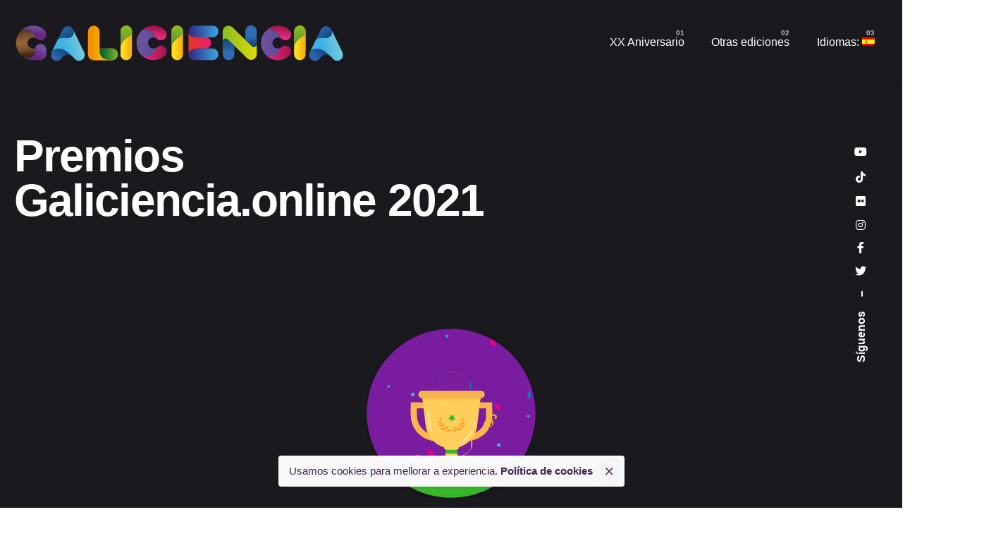

--- FILE ---
content_type: text/html; charset=UTF-8
request_url: https://galiciencia.com/es/premios-galiciencia-online-2021/
body_size: 17806
content:
<!DOCTYPE html>
<html lang="es">
<head>
	<meta charset="UTF-8">
	<meta name="viewport" content="width=device-width, initial-scale=1.0, maximum-scale=1, user-scalable=no">

	<title>Premios Galiciencia.online 2021 &#8211; galiciencia</title>
<link rel='dns-prefetch' href='//secure.rating-widget.com' />
<link rel='dns-prefetch' href='//s.w.org' />
<link rel="alternate" type="application/rss+xml" title="galiciencia &raquo; Feed" href="https://galiciencia.com/es/feed/" />
		<script type="text/javascript">
			window._wpemojiSettings = {"baseUrl":"https:\/\/s.w.org\/images\/core\/emoji\/13.0.0\/72x72\/","ext":".png","svgUrl":"https:\/\/s.w.org\/images\/core\/emoji\/13.0.0\/svg\/","svgExt":".svg","source":{"concatemoji":"https:\/\/galiciencia.com\/wp-includes\/js\/wp-emoji-release.min.js?ver=5.5.17"}};
			!function(e,a,t){var n,r,o,i=a.createElement("canvas"),p=i.getContext&&i.getContext("2d");function s(e,t){var a=String.fromCharCode;p.clearRect(0,0,i.width,i.height),p.fillText(a.apply(this,e),0,0);e=i.toDataURL();return p.clearRect(0,0,i.width,i.height),p.fillText(a.apply(this,t),0,0),e===i.toDataURL()}function c(e){var t=a.createElement("script");t.src=e,t.defer=t.type="text/javascript",a.getElementsByTagName("head")[0].appendChild(t)}for(o=Array("flag","emoji"),t.supports={everything:!0,everythingExceptFlag:!0},r=0;r<o.length;r++)t.supports[o[r]]=function(e){if(!p||!p.fillText)return!1;switch(p.textBaseline="top",p.font="600 32px Arial",e){case"flag":return s([127987,65039,8205,9895,65039],[127987,65039,8203,9895,65039])?!1:!s([55356,56826,55356,56819],[55356,56826,8203,55356,56819])&&!s([55356,57332,56128,56423,56128,56418,56128,56421,56128,56430,56128,56423,56128,56447],[55356,57332,8203,56128,56423,8203,56128,56418,8203,56128,56421,8203,56128,56430,8203,56128,56423,8203,56128,56447]);case"emoji":return!s([55357,56424,8205,55356,57212],[55357,56424,8203,55356,57212])}return!1}(o[r]),t.supports.everything=t.supports.everything&&t.supports[o[r]],"flag"!==o[r]&&(t.supports.everythingExceptFlag=t.supports.everythingExceptFlag&&t.supports[o[r]]);t.supports.everythingExceptFlag=t.supports.everythingExceptFlag&&!t.supports.flag,t.DOMReady=!1,t.readyCallback=function(){t.DOMReady=!0},t.supports.everything||(n=function(){t.readyCallback()},a.addEventListener?(a.addEventListener("DOMContentLoaded",n,!1),e.addEventListener("load",n,!1)):(e.attachEvent("onload",n),a.attachEvent("onreadystatechange",function(){"complete"===a.readyState&&t.readyCallback()})),(n=t.source||{}).concatemoji?c(n.concatemoji):n.wpemoji&&n.twemoji&&(c(n.twemoji),c(n.wpemoji)))}(window,document,window._wpemojiSettings);
		</script>
		<style type="text/css">
img.wp-smiley,
img.emoji {
	display: inline !important;
	border: none !important;
	box-shadow: none !important;
	height: 1em !important;
	width: 1em !important;
	margin: 0 .07em !important;
	vertical-align: -0.1em !important;
	background: none !important;
	padding: 0 !important;
}
</style>
	<link rel='stylesheet' id='sb_instagram_styles-css'  href='https://galiciencia.com/wp-content/plugins/instagram-feed/css/sbi-styles.min.css?ver=2.5.2' type='text/css' media='all' />
<link rel='stylesheet' id='wp-block-library-css'  href='https://galiciencia.com/wp-includes/css/dist/block-library/style.min.css?ver=5.5.17' type='text/css' media='all' />
<link rel='stylesheet' id='wp-block-library-theme-css'  href='https://galiciencia.com/wp-includes/css/dist/block-library/theme.min.css?ver=5.5.17' type='text/css' media='all' />
<link rel='stylesheet' id='contact-form-7-css'  href='https://galiciencia.com/wp-content/plugins/contact-form-7/includes/css/styles.css?ver=5.3' type='text/css' media='all' />
<link rel='stylesheet' id='image-hover-effects-css-css'  href='https://galiciencia.com/wp-content/plugins/mega-addons-for-visual-composer/css/ihover.css?ver=5.5.17' type='text/css' media='all' />
<link rel='stylesheet' id='style-css-css'  href='https://galiciencia.com/wp-content/plugins/mega-addons-for-visual-composer/css/style.css?ver=5.5.17' type='text/css' media='all' />
<link rel='stylesheet' id='font-awesome-latest-css'  href='https://galiciencia.com/wp-content/plugins/mega-addons-for-visual-composer/css/font-awesome/css/all.css?ver=5.5.17' type='text/css' media='all' />
<link rel='stylesheet' id='rw-site-rating-css'  href='https://galiciencia.com/wp-content/plugins/rating-widget-premium/resources/css/site-rating.css?ver=3.1.1' type='text/css' media='all' />
<link rel='stylesheet' id='rs-plugin-settings-css'  href='https://galiciencia.com/wp-content/plugins/slider-revolution/public/assets/css/rs6.css?ver=6.2.23' type='text/css' media='all' />
<style id='rs-plugin-settings-inline-css' type='text/css'>
#rs-demo-id {}
</style>
<link rel='stylesheet' id='dnd-upload-cf7-css'  href='https://galiciencia.com/wp-content/plugins/drag-and-drop-upload-cf7-pro/assets/css/dnd-upload-cf7.css?ver=2.10.1' type='text/css' media='all' />
<link rel='stylesheet' id='mdp-stellar-css'  href='https://galiciencia.com/wp-content/plugins/stellar/css/stellar.min.css?ver=2.1.3' type='text/css' media='all' />
<style id='mdp-stellar-inline-css' type='text/css'>

        .mdp-stellar-box {
            --mdp-stellar-size: 24px;
            --mdp-stellar-color: rgba(214, 213, 207, 1);
            --mdp-stellar-active: rgba(252, 204, 0, 1);
            --mdp-stellar-hover: rgba(246, 222, 0, 1);
            --mdp-stellar-space: 3px;
        }
        .mdp-stellar-top {
            --mdp-stellar-size: 14px;
            --mdp-stellar-color: rgba(214, 213, 207, 1);
            --mdp-stellar-active: rgba(252, 204, 0, 1);
            --mdp-stellar-hover: rgba(246, 222, 0, 1);
            --mdp-stellar-space: 3px;
            --mdp-stellar-gutter: 11px;
        }
</style>
<link rel='stylesheet' id='ohio-style-css'  href='https://galiciencia.com/wp-content/themes/ohio/style.css?ver=1.0.1' type='text/css' media='all' />
<style id='ohio-style-inline-css' type='text/css'>
.brand-color,.brand-color-i,.brand-color-hover-i:hover,.brand-color-hover:hover,.has-brand-color-color,.is-style-outline .has-brand-color-color,a:hover,.blog-grid:not(.blog-grid-type-2):not(.blog-grid-type-4):hover h3 a,.portfolio-item.grid-2:hover h4.title,.fullscreen-nav li a:hover,.socialbar.inline a:hover,.gallery .expand .ion:hover,.close .ion:hover,.accordionItem_title:hover,.tab .tabNav_link:hover,.widget .socialbar a:hover,.social-bar .socialbar a:hover,.share-bar .links a:hover,.widget_shopping_cart_content .buttons a.button:first-child:hover,span.page-numbers.current,a.page-numbers:hover,.main-nav .nav-item.active-main-item > .menu-link,.comment-content a,.page-headline .subtitle b:before,nav.pagination li .page-numbers.active,#mega-menu-wrap > ul .sub-menu > li > a:hover,#mega-menu-wrap > ul .sub-sub-menu > li > a:hover,#mega-menu-wrap > ul > .current-menu-ancestor > a,#mega-menu-wrap > ul .sub-menu:not(.sub-menu-wide) .current-menu-ancestor > a,#mega-menu-wrap > ul .current-menu-item > a,#fullscreen-mega-menu-wrap > ul .current-menu-ancestor > a,#fullscreen-mega-menu-wrap > ul .current-menu-item > a,.woocommerce .woo-my-nav li.is-active a,.portfolio-sorting li a.active,.widget_nav_menu .current-menu-item > a,.widget_pages .current-menu-item > a,.portfolio-item-fullscreen .portfolio-details-date:before,.btn.btn-link:hover,.blog-grid-content .category-holder:after,.clb-page-headline .post-meta-estimate:before,.comments-area .comment-date-and-time:after,.post .entry-content a:not(.wp-block-button__link),.project-page-content .date:before,.pagination li .btn.active,.pagination li .btn.current,.pagination li .page-numbers.active,.pagination li .page-numbers.current,.category-holder:after,.clb-hamburger-nav .menu .nav-item:hover > a.menu-link .ion,.clb-hamburger-nav .menu .nav-item .visible > a.menu-link .ion,.clb-hamburger-nav .menu .nav-item.active > a.menu-link .ion,.clb-hamburger-nav .menu .sub-nav-item:hover > a.menu-link .ion,.clb-hamburger-nav .menu .sub-nav-item .visible > a.menu-link .ion,.clb-hamburger-nav .menu .sub-nav-item.active > a.menu-link .ion,.widgets a,.widgets a *:not(.fab),.pricing:hover .pricing_price_title,.btn-link:focus, a.btn-link:focus,.btn-link:active, a.btn-link:active,.pricing_list_item .ion,a.highlighted,.woocommerce .woocommerce-privacy-policy-text a{color:#451f55;}.brand-border-color,.brand-border-color-hover,.has-brand-color-background-color,.is-style-outline .has-brand-color-color,.wp-block-button__link:hover,.custom-cursor .circle-cursor--outer,.btn-brand, .btn:not(.btn-link):hover,.btn-brand:active, .btn:not(.btn-link):active,.btn-brand:focus, .btn:not(.btn-link):focus,a.button:hover,button.button:hover,.pricing:hover .btn.btn-brand{border-color:#451f55;}.brand-bg-color,.brand-bg-color-after,.brand-bg-color-before,.brand-bg-color-hover,.brand-bg-color-i,.brand-bg-color-hover-i,.btn-brand:not(.btn-outline),.has-brand-color-background-color,a.brand-bg-color,.wp-block-button__link:hover,.widget_price_filter .ui-slider-range,.widget_price_filter .ui-slider-handle:after,.main-nav .nav-item:before,.main-nav .nav-item.current-menu-item:before,.widget_calendar caption,.tag:hover,.page-headline .tags .tag,.radio input:checked + .input:after,.menu-list-details .tag,.custom-cursor .circle-cursor--inner,.custom-cursor .circle-cursor--inner.cursor-link-hover,.btn-round:before,.btn:not(.btn-link):hover,.btn:not(.btn-link):active,.btn:not(.btn-link):focus,button.button:not(.btn-link):hover,a.button:not(.btn-link):hover,.btn.btn-flat:hover,.btn.btn-flat:focus,.btn.btn-outline:hover,nav.pagination li .btn.active:hover,.tag:not(body):hover,.tag-cloud-link:hover,.pricing_price_time:hover,.pricing:hover .btn.btn-brand{background-color:#451f55;}::selection{background-color:#f2dcb3;}.site-header:not(.header-fixed):not(.mobile-header) .menu > li > a,.site-header:not(.header-fixed) .menu-optional .cart-total a,.site-header:not(.header-fixed) .menu-optional > li > a,.site-header:not(.header-fixed) .select-styled,.site-header:not(.header-fixed) .menu-optional .btn-round-light:not(.clb-close) .ion,.site-header:not(.header-fixed) .clb-hamburger .ion,.site-header .menu-blank,.site-branding{color:#ffffff;}.site-header{border-style:solid;}.site-header.header-fixed{border-style:solid;}#masthead .btn-optional{background-color:#17161a;border-color:#17161a;}.clb-page-headline::after{background-color:transparent;}.page-container,.elementor .elementor-section.elementor-section-boxed > .elementor-container{max-width:1300px}.site-footer{background-color:#17161a;color:rgba(255,255,255,0.8);}.site-footer,.site-footer .widgets a,.site-footer .btn-flat{color:rgba(255,255,255,0.8);}.site-footer .widget-title{color:#6a696c;}body{}{}h1,h2,h3,h4,h5,h6,.box-count,.font-titles,.fullscreen-nav .menu-link,.clb-hamburger-nav .menu .nav-item a,.site-header.mobile-header .main-nav .nav-item,.btn, .button, a.button, input[type="submit"], a.btn-link,.widget_shopping_cart_content .mini-cart-description .mini-cart-item-title > a,.woo-c_product_name > a:not(.woo-c_product_category),.socialbar.inline a,.vc_row .vc-bg-side-text,.counter-box-count{}.countdown-box .box-time .box-count,.chart-box-pie-content{}.countdown-box .box-time .box-count,.chart-box-pie-content{}.countdown-box .box-time .box-count,.chart-box-pie-content{}.portfolio-item-2 h4{}p.subtitle,.subtitle-font,.heading .subtitle{}span.category > a,div.category > a{}.contact-form.classic input::-webkit-input-placeholder,.contact-form.classic textarea::-webkit-input-placeholder,input.classic::-webkit-input-placeholder,input.classic::-moz-placeholder{}.contact-form.classic input::-moz-placeholder,.contact-form.classic textarea::-moz-placeholder{}input.classic:-ms-input-placeholder,.contact-form.classic input:-ms-input-placeholder,.contact-form.classic textarea:-ms-input-placeholder{}.clb-popup .clb-subscribe-content-headline,.clb-popup .clb-subscribe .btn{color:#17161a;}.clb-popup .clb-subscribe .subscribe-content-subheader{color:#232226;}.catsig{ font-size: 12px !important;display: inline-block;margin-right: 5px;}.mobile-logo{width: 280px;}.logo img{width: 470px;}.site-title img{/*height:60px !important;*/}.category-galiciencia2023 .entry-content .vc_single_image-wrapper{margin-bottom: 20px;}#ohio_widget_logo-2 .svg-logo{width: auto;height:60px;}.wpcf7 p{font-size: 0.93em;margin: 10px 0 0 0;font-weight: 500;display: block;font-style: normal;text-align: left;}.grad1{color: rgb(1,13,35);color: linear-gradient(135deg, rgba(241,42,130,1) 0%, rgba(172,17,75,1) 35%, rgba(241,42,130,1) 100%);margin-top: 20px !important;}input[type="checkbox"]{float:left;}.wpcf7-list-item-label{position: relative; bottom: 7px; font-size: 13px !important;}.codedropz-upload-container{background-color: rgba(23, 22, 26, 0.04);}.sticky-nav{-webkit-box-shadow: 11px 7px 10px -4px rgba(0,0,0,0.3);-moz-box-shadow: 11px 7px 10px -4px rgba(0,0,0,0.3);box-shadow: 11px 7px 10px -4px rgba(0,0,0,0.3);border: 3px solid #dea032;border-radius:5px;}.sticky-nav .ion{color: #fff;background-color: #dea032;}/* custom css -- proyectos */.single-posth5{font-weight: 200;}.single-post h3{font-weight: 200;}.single-post #pdfCaratula{-webkit-box-shadow: 11px 7px 10px -4px rgba(0,0,0,0.3);-moz-box-shadow: 11px 7px 10px -4px rgba(0,0,0,0.3);box-shadow: 11px 7px 10px -4px rgba(0,0,0,0.3);}.single-post #masthead{background: #17161A;}.single-post #visorVideo{-webkit-box-shadow: 11px 7px 10px -4px rgba(0,0,0,0.3);-moz-box-shadow: 11px 7px 10px -4px rgba(0,0,0,0.3);box-shadow: 11px 7px 10px -4px rgba(0,0,0,0.3);border-bottom: 5px solid #dea032;border-left: 3px solid #3E4453;}.single-post .tag{background:#FFB93A !important;color: #6a277f !important;}.single-post h3{margin-block-start: 0em !important;margin-block-end: 0em !important;}.single-post .ohio-heading-sc{margin:5px 0 0 0}/* cuadro votos */.single-post #valoraciones table{width: auto;margin-right: 0px;margin-left: auto;}.single-post #valoraciones{border: 3px solid #dea032;border-radius: 10px;margin:0 !important;padding-right: 20px;}.single-post #contieneVotos{margin: 0 0 20px 0;padding:0 !important;}.single-post nobr{font-family: "Space Grotesk Bold", -apple-system, BlinkMacSystemFont, Roboto, "Segoe UI", Helvetica, Arial, sans-serif, "Apple Color Emoji", "Segoe UI Emoji", "Segoe UI Symbol" !important;color: #6a277f !important;font-weight: 600  !important;font-size: 14px !important;}.primaria #masthead {background: #8EC23B;}.secundaria #masthead {background: #FBB03B;}/* PROYECTOS */.proyectos h5{font-weight: 200;}.proyectos h3{font-weight: 200;}.proyectos #pdfCaratula{-webkit-box-shadow: 11px 7px 10px -4px rgba(0,0,0,0.3);-moz-box-shadow: 11px 7px 10px -4px rgba(0,0,0,0.3);box-shadow: 11px 7px 10px -4px rgba(0,0,0,0.3);}.proyectos #visorVideo{-webkit-box-shadow: 11px 7px 10px -4px rgba(0,0,0,0.3);-moz-box-shadow: 11px 7px 10px -4px rgba(0,0,0,0.3);box-shadow: 11px 7px 10px -4px rgba(0,0,0,0.3);border-bottom: 5px solid #dea032;border-left: 3px solid #3E4453;}.proyectos h3{margin-block-start: 0em !important;margin-block-end: 0em !important;}.proyectos  .ohio-heading-sc{margin:5px 0 0 0}/* cuadro votos */.proyectos #valoraciones table{width: auto;margin-right: 0px;margin-left: auto;}.proyectos  #valoraciones{border: 3px solid #dea032;border-radius: 10px;margin:0 !important;padding-right: 20px;}.proyectos #contieneVotos{margin: 0 0 20px 0;padding:0 !important;}.proyectos nobr{font-family: "Space Grotesk Bold", -apple-system, BlinkMacSystemFont, Roboto, "Segoe UI", Helvetica, Arial, sans-serif, "Apple Color Emoji", "Segoe UI Emoji", "Segoe UI Symbol" !important;color: #6a277f !important;font-weight: 600  !important;font-size: 14px !important;}.rw-ui-info{display:none;}#valoraciones{height: 125px;}.vc_grid-filter-item{color:#fff;}.vc_grid-filter .vc_active{ background: #F8C631; !important}.p2020 #contieneVotos{display: none}.primaria-2021 #masthead{ background: #DEDC00}.secundaria-2021 #masthead{ background: #14ADBA}.mobile-hamburger i{color: #000 !important;background: #eee !important;}/* Estilos 2022 */.cabeceraProyecto .subtitle{font-weight: bold;font-size: 22px;line-height: 1;margin:0 !important;}h3.tituloProyecto22{font-size: 28px;line-height: 1;}body.secundaria2022 #masthead{ background: #00AFBC}body.secundaria2022 #masthead .site-branding:after{content: 'Proxectos Secundaria 2022';color: #fff;font-weight: 200;font-size: 28px;display: block;margin: 0 0 0 20px;line-height:1;}body.secundaria2022 #masthead .site-branding{width: 600px}.proyectNum{background: #6A277F;color: #fff;font-size: 1em;font-weight:bold;padding: 4px 8px 2px 8px;}h3.tituloProyecto22{margin-top: 10px !important;}body.primaria2022 #masthead{ background: #DCDC00}body.primaria2022 #masthead .site-branding:after{content: 'Proxectos Primaria 2022';color: #333;font-weight: 200;font-size: 28px;display: block;margin: 0 0 0 20px;line-height:1;}body.primaria2022 #masthead .site-branding{width: 600px}body.ohio_portfolio-template-default .project-description{display: none;}.notification-bar .notification-text, .notification-bar .clb-close{color:#451f55;} @media screen and (min-width:1025px){.site-header .site-branding .logo img, .site-header .site-branding .mobile-logo img, .site-header .site-branding .fixed-mobile-logo img, .site-header .site-branding .for-onepage img{max-height:80px;}} @media screen and (min-width:769px) and (max-width:1024px){.site-header .site-branding .logo img, .site-header .site-branding .mobile-logo img, .site-header .site-branding .fixed-mobile-logo img, .site-header .site-branding .for-onepage img{max-height:80px;}} @media screen and (max-width:768px){.site-header .site-branding .logo img, .site-header .site-branding .mobile-logo img, .site-header .site-branding .fixed-mobile-logo img, .site-header .site-branding .for-onepage img{max-height:80px;}}
</style>
<link rel='stylesheet' id='rw_toprated-css'  href='https://secure.rating-widget.com/css/wordpress/toprated.css?ck=Y2026M01D22&#038;ver=3.1.1' type='text/css' media='all' />
<link rel='stylesheet' id='rw_recommendations-css'  href='https://secure.rating-widget.com/css/widget/recommendations.css?ck=Y2026M01D22&#038;ver=3.1.1' type='text/css' media='all' />
<link rel='stylesheet' id='slb_core-css'  href='https://galiciencia.com/wp-content/plugins/simple-lightbox/client/css/app.css?ver=2.8.1' type='text/css' media='all' />
<link rel='stylesheet' id='js_composer_front-css'  href='https://galiciencia.com/wp-content/plugins/js_composer/assets/css/js_composer.min.css?ver=6.4.1' type='text/css' media='all' />
<link rel='stylesheet' id='__EPYT__style-css'  href='https://galiciencia.com/wp-content/plugins/youtube-embed-plus-pro/styles/ytprefs.min.css?ver=13.4.1.2' type='text/css' media='all' />
<style id='__EPYT__style-inline-css' type='text/css'>

                .epyt-gallery-thumb {
                        width: 33.333%;
                }
                
</style>
<link rel='stylesheet' id='__disptype__-css'  href='https://galiciencia.com/wp-content/plugins/youtube-embed-plus-pro/scripts/lity.min.css?ver=13.4.1.2' type='text/css' media='all' />
<script type='text/javascript' src='https://galiciencia.com/wp-includes/js/jquery/jquery.js?ver=1.12.4-wp' id='jquery-core-js'></script>
<script type='text/javascript' src='https://galiciencia.com/wp-content/plugins/flowpaper-lite-pdf-flipbook/assets/lity/lity.min.js' id='lity-js-js'></script>
<script type='text/javascript' src='https://galiciencia.com/wp-content/plugins/slider-revolution/public/assets/js/rbtools.min.js?ver=6.2.23' id='tp-tools-js'></script>
<script type='text/javascript' src='https://galiciencia.com/wp-content/plugins/slider-revolution/public/assets/js/rs6.min.js?ver=6.2.23' id='revmin-js'></script>
<script type='text/javascript' src='https://galiciencia.com/wp-content/plugins/youtube-embed-plus-pro/scripts/lity.min.js?ver=13.4.1.2' id='__dispload__-js'></script>
<script type='text/javascript' id='__ytprefs__-js-extra'>
/* <![CDATA[ */
var _EPYT_ = {"ajaxurl":"https:\/\/galiciencia.com\/wp-admin\/admin-ajax.php","security":"1905df0e53","gallery_scrolloffset":"20","eppathtoscripts":"https:\/\/galiciencia.com\/wp-content\/plugins\/youtube-embed-plus-pro\/scripts\/","eppath":"https:\/\/galiciencia.com\/wp-content\/plugins\/youtube-embed-plus-pro\/","epresponsiveselector":"[\"iframe.__youtube_prefs__\"]","epdovol":"1","version":"13.4.1.2","evselector":"iframe.__youtube_prefs__[src], iframe[src*=\"youtube.com\/embed\/\"], iframe[src*=\"youtube-nocookie.com\/embed\/\"]","ajax_compat":"","ytapi_load":"light","pause_others":"","stopMobileBuffer":"1","vi_active":"","vi_js_posttypes":[]};
/* ]]> */
</script>
<script type='text/javascript' src='https://galiciencia.com/wp-content/plugins/youtube-embed-plus-pro/scripts/ytprefs.min.js?ver=13.4.1.2' id='__ytprefs__-js'></script>
<link rel="EditURI" type="application/rsd+xml" title="RSD" href="https://galiciencia.com/xmlrpc.php?rsd" />
<link rel="wlwmanifest" type="application/wlwmanifest+xml" href="https://galiciencia.com/wp-includes/wlwmanifest.xml" /> 
<meta name="generator" content="WordPress 5.5.17" />
<link rel="canonical" href="https://galiciencia.com/es/premios-galiciencia-online-2021/" />
<link rel='shortlink' href='https://galiciencia.com/es/?p=152307' />
<link rel="alternate" type="application/json+oembed" href="https://galiciencia.com/es/wp-json/oembed/1.0/embed?url=https%3A%2F%2Fgaliciencia.com%2Fes%2Fpremios-galiciencia-online-2021%2F" />
<link rel="alternate" type="text/xml+oembed" href="https://galiciencia.com/es/wp-json/oembed/1.0/embed?url=https%3A%2F%2Fgaliciencia.com%2Fes%2Fpremios-galiciencia-online-2021%2F&#038;format=xml" />
<link rel="preconnect" href="https://cdnjs.cloudflare.com"><meta property="og:title" content='Premios Galiciencia.online 2021' />
<meta property="og:description" content='' />

<meta name="twitter:card" content='summary_large_image' />
<meta name="twitter:title" content='Premios Galiciencia.online 2021' />
<meta name="twitter:description" content='' />
		<!-- GA Google Analytics @ https://m0n.co/ga -->
		<script async src="https://www.googletagmanager.com/gtag/js?id=G-7CJR61GM44"></script>
		<script>
			window.dataLayer = window.dataLayer || [];
			function gtag(){dataLayer.push(arguments);}
			gtag('js', new Date());
			gtag('config', 'G-7CJR61GM44');
		</script>

	<style type="text/css">
.qtranxs_flag_gl {background-image: url(https://galiciencia.com/wp-content/plugins/qtranslate-x/flags/galego.png); background-repeat: no-repeat;}
.qtranxs_flag_es {background-image: url(https://galiciencia.com/wp-content/plugins/qtranslate-x/flags/es.png); background-repeat: no-repeat;}
</style>
<link hreflang="gl" href="https://galiciencia.com/gl/premios-galiciencia-online-2021/" rel="alternate" />
<link hreflang="es" href="https://galiciencia.com/es/premios-galiciencia-online-2021/" rel="alternate" />
<link hreflang="x-default" href="https://galiciencia.com/premios-galiciencia-online-2021/" rel="alternate" />
<meta name="generator" content="qTranslate-X 3.4.6.8" />
<link rel="apple-touch-icon" sizes="144x144" href="/wp-content/uploads/fbrfg/apple-touch-icon.png">
<link rel="icon" type="image/png" sizes="32x32" href="/wp-content/uploads/fbrfg/favicon-32x32.png">
<link rel="icon" type="image/png" sizes="16x16" href="/wp-content/uploads/fbrfg/favicon-16x16.png">
<link rel="manifest" href="/wp-content/uploads/fbrfg/site.webmanifest">
<link rel="shortcut icon" href="/wp-content/uploads/fbrfg/favicon.ico">
<meta name="msapplication-TileColor" content="#da532c">
<meta name="msapplication-config" content="/wp-content/uploads/fbrfg/browserconfig.xml">
<meta name="theme-color" content="#ffffff"><meta name="generator" content="Powered by WPBakery Page Builder - drag and drop page builder for WordPress."/>
<meta name="generator" content="Powered by Slider Revolution 6.2.23 - responsive, Mobile-Friendly Slider Plugin for WordPress with comfortable drag and drop interface." />
<script type="text/javascript">function setREVStartSize(e){
			//window.requestAnimationFrame(function() {				 
				window.RSIW = window.RSIW===undefined ? window.innerWidth : window.RSIW;	
				window.RSIH = window.RSIH===undefined ? window.innerHeight : window.RSIH;	
				try {								
					var pw = document.getElementById(e.c).parentNode.offsetWidth,
						newh;
					pw = pw===0 || isNaN(pw) ? window.RSIW : pw;
					e.tabw = e.tabw===undefined ? 0 : parseInt(e.tabw);
					e.thumbw = e.thumbw===undefined ? 0 : parseInt(e.thumbw);
					e.tabh = e.tabh===undefined ? 0 : parseInt(e.tabh);
					e.thumbh = e.thumbh===undefined ? 0 : parseInt(e.thumbh);
					e.tabhide = e.tabhide===undefined ? 0 : parseInt(e.tabhide);
					e.thumbhide = e.thumbhide===undefined ? 0 : parseInt(e.thumbhide);
					e.mh = e.mh===undefined || e.mh=="" || e.mh==="auto" ? 0 : parseInt(e.mh,0);		
					if(e.layout==="fullscreen" || e.l==="fullscreen") 						
						newh = Math.max(e.mh,window.RSIH);					
					else{					
						e.gw = Array.isArray(e.gw) ? e.gw : [e.gw];
						for (var i in e.rl) if (e.gw[i]===undefined || e.gw[i]===0) e.gw[i] = e.gw[i-1];					
						e.gh = e.el===undefined || e.el==="" || (Array.isArray(e.el) && e.el.length==0)? e.gh : e.el;
						e.gh = Array.isArray(e.gh) ? e.gh : [e.gh];
						for (var i in e.rl) if (e.gh[i]===undefined || e.gh[i]===0) e.gh[i] = e.gh[i-1];
											
						var nl = new Array(e.rl.length),
							ix = 0,						
							sl;					
						e.tabw = e.tabhide>=pw ? 0 : e.tabw;
						e.thumbw = e.thumbhide>=pw ? 0 : e.thumbw;
						e.tabh = e.tabhide>=pw ? 0 : e.tabh;
						e.thumbh = e.thumbhide>=pw ? 0 : e.thumbh;					
						for (var i in e.rl) nl[i] = e.rl[i]<window.RSIW ? 0 : e.rl[i];
						sl = nl[0];									
						for (var i in nl) if (sl>nl[i] && nl[i]>0) { sl = nl[i]; ix=i;}															
						var m = pw>(e.gw[ix]+e.tabw+e.thumbw) ? 1 : (pw-(e.tabw+e.thumbw)) / (e.gw[ix]);					
						newh =  (e.gh[ix] * m) + (e.tabh + e.thumbh);
					}				
					if(window.rs_init_css===undefined) window.rs_init_css = document.head.appendChild(document.createElement("style"));					
					document.getElementById(e.c).height = newh+"px";
					window.rs_init_css.innerHTML += "#"+e.c+"_wrapper { height: "+newh+"px }";				
				} catch(e){
					console.log("Failure at Presize of Slider:" + e)
				}					   
			//});
		  };</script>
   
   <style>
		
			.timeline-post-223938.vertical-5 .timeline .swiper-slide, .timeline-post-223938.vertical-5 .timeline .swiper-container {
				height: calc(100vh - px) !important;
			}

			.timeline-post-223938#timeline-horizontal-6 .tl-item {
				height: calc(100vh - px);
			}
			.timeline-post-223938#timeline-horizontal-4 .tl-4-wrapper {
				height: calc(100vh - px) !important;
			}
			.timeline-post-223938#timeline-horizontal-4 .timeline-horizontal-4 li {
				height: calc((100vh - px) - 95px) !important;
				max-height: calc((100vh - px) - 95px) !important;
			}
					
						.timeline-post-223938 .timeline-title, .timeline-post-223938 .events-content h2, .timeline-post-223938 h1, .timeline-post-223938 .timeline-4-content h3, .timeline-post-223938 .timeline .swiper-slide .timeline-title, .timeline-post-223938 .timeline__section .the-title, .timeline-post-223938 .timeline-ver-7-timeline__content h2, .timeline-post-223938 .timeline h3.timeline-title, .timeline-post-223938 .event input[type="radio"]:checked ~ .content-perspective .content-inner h3, .timeline-post-223938 .member-infos .member-title, .timeline-post-223938.vertical-8 .event input[type="radio"]:checked ~ .content-perspective .content-inner h3, .timeline-post-223938.vertical-8 .event input[type="radio"]:checked ~ .content-perspective .content-inner:before {
				color: #FFFFFF;
			}

			.timeline-post-223938.vertical-8 .event input[type="radio"]:checked ~ .content-perspective .content-inner {
				border-color: #FFFFFF;
			}

			.timeline-post-223938.vertical-8 .event input[type="radio"]:checked ~ .content-perspective:before, .timeline-post-223938.vertical-8 .event input[type="radio"]:checked ~ .thumb:before {
				background: #FFFFFF;
			}

			.timeline-post-223938.vertical-8 .event input[type="radio"]:checked ~ .thumb {
				box-shadow: 0 0 0 8px #61c2a4, 0 1px 1px rgba(255,255,255,0.5);
			}
			
			
			
						.timeline-post-223938 .filling-line, .timeline-post-223938 .timeline-marker:after, .vertical-4.timeline-post-223938 .timeline-background:before, .timeline-post-223938 .timeline .swiper-pagination::before, .timeline-post-223938 .timeline-ver-7-timeline__container::before {
				background-color: #FFFFFF;
			}
						
			
			
						
						
			
						.vertical-4.timeline-post-223938 .timeline-item:before {
				color: #FFFFFF;
				border-color: #FFFFFF;
			}
			          

			
			
			
			
			
		
			.timeline-post-160063.vertical-5 .timeline .swiper-slide, .timeline-post-160063.vertical-5 .timeline .swiper-container {
				height: calc(100vh - px) !important;
			}

			.timeline-post-160063#timeline-horizontal-6 .tl-item {
				height: calc(100vh - px);
			}
			.timeline-post-160063#timeline-horizontal-4 .tl-4-wrapper {
				height: calc(100vh - px) !important;
			}
			.timeline-post-160063#timeline-horizontal-4 .timeline-horizontal-4 li {
				height: calc((100vh - px) - 95px) !important;
				max-height: calc((100vh - px) - 95px) !important;
			}
					
						.timeline-post-160063 .timeline-title, .timeline-post-160063 .events-content h2, .timeline-post-160063 h1, .timeline-post-160063 .timeline-4-content h3, .timeline-post-160063 .timeline .swiper-slide .timeline-title, .timeline-post-160063 .timeline__section .the-title, .timeline-post-160063 .timeline-ver-7-timeline__content h2, .timeline-post-160063 .timeline h3.timeline-title, .timeline-post-160063 .event input[type="radio"]:checked ~ .content-perspective .content-inner h3, .timeline-post-160063 .member-infos .member-title, .timeline-post-160063.vertical-8 .event input[type="radio"]:checked ~ .content-perspective .content-inner h3, .timeline-post-160063.vertical-8 .event input[type="radio"]:checked ~ .content-perspective .content-inner:before {
				color: #FFFFFF;
			}

			.timeline-post-160063.vertical-8 .event input[type="radio"]:checked ~ .content-perspective .content-inner {
				border-color: #FFFFFF;
			}

			.timeline-post-160063.vertical-8 .event input[type="radio"]:checked ~ .content-perspective:before, .timeline-post-160063.vertical-8 .event input[type="radio"]:checked ~ .thumb:before {
				background: #FFFFFF;
			}

			.timeline-post-160063.vertical-8 .event input[type="radio"]:checked ~ .thumb {
				box-shadow: 0 0 0 8px #61c2a4, 0 1px 1px rgba(255,255,255,0.5);
			}
			
			
			
						.timeline-post-160063 .filling-line, .timeline-post-160063 .timeline-marker:after, .vertical-4.timeline-post-160063 .timeline-background:before, .timeline-post-160063 .timeline .swiper-pagination::before, .timeline-post-160063 .timeline-ver-7-timeline__container::before {
				background-color: #FFFFFF;
			}
						
			
			
						
						
			
						.vertical-4.timeline-post-160063 .timeline-item:before {
				color: #FFFFFF;
				border-color: #FFFFFF;
			}
			          

			
			
			
			
			
			</style>

	<noscript><style> .wpb_animate_when_almost_visible { opacity: 1; }</style></noscript></head>
<body data-rsssl=1 class="page-template-default page page-id-152307 wp-embed-responsive ohio-theme-2-0-0 with-header-1 dark-scheme wpb-js-composer js-comp-ver-6.4.1 vc_responsive">
	
<div class="page-preloader hide" id="page-preloader">
		<div class="sk-percentage sk-preloader">
							<div class="sk-percentage-percent font-titles"></div>
				      </div></div>	
		
    <div class="clb-social">
        <ul class="clb-social-holder font-titles icons"> 
            <li class="clb-social-holder-follow">Síguenos</li>
            <li class="clb-social-holder-dash">&ndash;</li>
                                                    <li>
                            <a target="_blank" href=" https://twitter.com/tecnopole" class="twitter">
                                <i class='fab fa-twitter'></i>                             </a>
                        </li>
                                                                            <li>
                            <a target="_blank" href=" https://www.facebook.com/Galiciencia-344331598994067/" class="facebook">
                                <i class='fab fa-facebook-f'></i>                             </a>
                        </li>
                                                                            <li>
                            <a target="_blank" href=" https://www.instagram.com/tecnopoledivulga/" class="instagram">
                                <i class='fab fa-instagram'></i>                             </a>
                        </li>
                                                                            <li>
                            <a target="_blank" href=" https://www.flickr.com/photos/tecnopole/" class="flickr">
                                <i class='fab fa-flickr'></i>                             </a>
                        </li>
                                                                            <li>
                            <a target="_blank" href=" https://www.tiktok.com/@tecnopoledivulga" class="tiktok">
                                <i class='fab fa-tiktok'></i>                             </a>
                        </li>
                                                                            <li>
                            <a target="_blank" href=" https://www.youtube.com/tecnopole" class="youtube">
                                <i class='fab fa-youtube'></i>                             </a>
                        </li>
                                            </ul>
    </div>
	<div class="circle-cursor circle-cursor--outer"></div>
	<div class="circle-cursor circle-cursor--inner"></div>
	<div id="page" class="site">
		<a class="skip-link screen-reader-text" href="#main">Skip to content</a>
		
		
		

		
<header id="masthead" class="site-header header-1 without-mobile-search extended-menu"
	 data-header-fixed="true"		 data-fixed-initial-offset="150">

	<div class="header-wrap page-container">
		<div class="header-wrap-inner">
			<div class="left-part">
													<div class="mobile-hamburger">
						
<!-- Fullscreen -->
<div class="clb-hamburger btn-round btn-round-light dark-mode-reset" tabindex="1">
	<i class="ion">
		<a href="#" class="clb-hamburger-holder" aria-controls="site-navigation" aria-expanded="false">
			<span class="_shape"></span>
			<span class="_shape"></span>
		</a>	
	</i>
</div>					</div>
								
<div class="site-branding">
	<a class="site-title font-titles" href="https://galiciencia.com/es/" rel="home">
		<div class="logo with-mobile">
							<img src="https://galiciencia.com/wp-content/uploads/2020/10/galiciencia.svg" class=" main-logo svg-logo"  srcset="https://galiciencia.com/wp-content/uploads/2020/10/galiciencia.svg 2x" alt="galiciencia" >
				
															<img src="https://galiciencia.com/wp-content/uploads/2020/10/galiciencia.svg" class=" dark-scheme-logo svg-logo"  srcset="https://galiciencia.com/wp-content/uploads/2020/10/galiciencia.svg 2x" alt="galiciencia" >
									
					</div>
		<div class="fixed-logo">
							<img src="https://galiciencia.com/wp-content/uploads/2020/10/galiciencia.svg"  class="svg-logo" srcset="https://galiciencia.com/wp-content/uploads/2020/10/galiciencia.svg 2x" alt="galiciencia">
					</div>
				<div class="mobile-logo">
			<img src="https://galiciencia.com/wp-content/uploads/2020/10/galiciencia.svg" class=" main-logo svg-logo" alt="galiciencia">

												<img src="https://galiciencia.com/wp-content/uploads/2020/10/galiciencia.svg" class=" dark-scheme-logo svg-logo" alt="galiciencia">
							
		</div>
						<div class="fixed-mobile-logo">
			<img src="https://galiciencia.com/wp-content/uploads/2020/10/galiciencia.svg" class=" svg-logo" alt="galiciencia">
		</div>
				<div class="for-onepage">
			<span class="dark hidden">
									<img src="https://galiciencia.com/wp-content/uploads/2020/10/galiciencia.svg"  class="svg-logo" srcset="https://galiciencia.com/wp-content/uploads/2020/10/galiciencia.svg 2x" alt="galiciencia">
							</span>
			<span class="light hidden">
									<img src="https://galiciencia.com/wp-content/uploads/2020/10/galiciencia.svg"  class="svg-logo" srcset="https://galiciencia.com/wp-content/uploads/2020/10/galiciencia.svg 2x" alt="galiciencia">
							</span>
		</div>
	</a>
</div>	
			</div>

	        <div class="right-part">
	            
<nav id="site-navigation" class="main-nav with-counters with-mobile-menu">

    <!-- Mobile overlay -->
    <div class="mbl-overlay menu-mbl-overlay">
        <div class="mbl-overlay-bg"></div>

        <!-- Close bar -->
        <div class="close-bar text-left">
            <div class="btn-round btn-round-light clb-close" tabindex="0">
                <i class="ion ion-md-close"></i>
            </div>

            <!-- Search -->
            
        </div>
        <div class="mbl-overlay-container">

            <!-- Navigation -->
            <div id="mega-menu-wrap" class="main-nav-container">

                <ul id="menu-menuxxaniversario" class="menu"><li id="nav-menu-item-224040-6971e52d4ac1c" class="mega-menu-item nav-item menu-item-depth-0 has-submenu "><a href="https://galiciencia.com/es/inicio-2025/" class="menu-link main-menu-link item-title"><span>XX Aniversario</span><div class="has-submenu-icon"><i class="menu-plus ion ion-md-add"></i></div></a>
<div class="sub-nav"><ul class="menu-depth-1 sub-menu sub-nav-group" >
	<li id="nav-menu-item-225757-6971e52d4ac6b" class="mega-menu-item sub-nav-item menu-item-depth-1 "><a href="https://galiciencia.com/es/ganadores-galiciencia-2025/" class="menu-link sub-menu-link"><span>Ganadores Galiciencia 2025</span></a></li>
	<li id="nav-menu-item-225770-6971e52d4ac94" class="mega-menu-item sub-nav-item menu-item-depth-1 "><a href="https://galiciencia.com/es/revista-edicion-2025-neurociencia/" class="menu-link sub-menu-link"><span>Revista Edición 2025 “Neurociencia y salud mental”</span></a></li>
	<li id="nav-menu-item-225729-6971e52d4acb6" class="mega-menu-item sub-nav-item menu-item-depth-1 "><a href="https://galiciencia.com/es/proxectos-primaria-2025/" class="menu-link sub-menu-link"><span>Proyectos Primaria 2025</span></a></li>
	<li id="nav-menu-item-225730-6971e52d4acd4" class="mega-menu-item sub-nav-item menu-item-depth-1 "><a href="https://galiciencia.com/es/2025-proxectos-secundaria/" class="menu-link sub-menu-link"><span>Proyectos secundaria 2025</span></a></li>
	<li id="nav-menu-item-224863-6971e52d4acf0" class="mega-menu-item sub-nav-item menu-item-depth-1 "><a href="https://galiciencia.com/es/talleres-primaria-2025/" class="menu-link sub-menu-link"><span>Talleres Primaria 2025</span></a></li>
	<li id="nav-menu-item-224862-6971e52d4ad0c" class="mega-menu-item sub-nav-item menu-item-depth-1 "><a href="https://galiciencia.com/es/talleres-secundaria-2025/" class="menu-link sub-menu-link"><span>Talleres Secundaria 2025</span></a></li>
	<li id="nav-menu-item-224861-6971e52d4ad2c" class="mega-menu-item sub-nav-item menu-item-depth-1 "><a href="https://galiciencia.com/es/espectaculo-de-ciencia-2025/" class="menu-link sub-menu-link"><span>Espectáculo de ciencia 2025</span></a></li>
	<li id="nav-menu-item-224302-6971e52d4ad47" class="mega-menu-item sub-nav-item menu-item-depth-1 "><a href="https://galiciencia.com/es/visita-galicienciaxx/" class="menu-link sub-menu-link"><span>Visita Galiciencia</span></a></li>
	<li id="nav-menu-item-224304-6971e52d4ad62" class="mega-menu-item sub-nav-item menu-item-depth-1 "><a href="https://atrevete.galiciencia.com" class="menu-link sub-menu-link"><span>Desafío</span></a></li>
	<li id="nav-menu-item-224305-6971e52d4ad7f" class="mega-menu-item sub-nav-item menu-item-depth-1 has-submenu "><a href="https://galiciencia.com/es" class="menu-link sub-menu-link"><span>Concursos</span><div class="has-submenu-icon"><i class="menu-plus ion ion-md-add"></i></div></a>
	<div class="sub-sub-nav"><ul class="menu-depth-2 sub-sub-menu" >
		<li id="nav-menu-item-224300-6971e52d4ad9d" class="mega-menu-item sub-nav-item menu-item-depth-2 "><a href="https://galiciencia.com/es/concurso-fotografia/" class="menu-link sub-menu-link"><span>Fotografía</span></a></li>
		<li id="nav-menu-item-224301-6971e52d4adb9" class="mega-menu-item sub-nav-item menu-item-depth-2 "><a href="https://galiciencia.com/es/camiseta2025/" class="menu-link sub-menu-link"><span>Diseño camiseta 2025</span></a></li>
	</ul></div>
</li>
	<li id="nav-menu-item-224042-6971e52d4add7" class="mega-menu-item sub-nav-item menu-item-depth-1 "><a href="https://galiciencia.com/es/resumo-20-anos/" class="menu-link sub-menu-link"><span>Línea de tiempo</span></a></li>
	<li id="nav-menu-item-224039-6971e52d4adf1" class="mega-menu-item sub-nav-item menu-item-depth-1 "><a href="https://galiciencia.com/es/tematica-xx-aniversario-2/" class="menu-link sub-menu-link"><span>Temática 2025</span></a></li>
	<li id="nav-menu-item-224360-6971e52d4ae0c" class="mega-menu-item sub-nav-item menu-item-depth-1 has-submenu "><a href="#" class="menu-link sub-menu-link"><span>Novedades</span><div class="has-submenu-icon"><i class="menu-plus ion ion-md-add"></i></div></a>
	<div class="sub-sub-nav"><ul class="menu-depth-2 sub-sub-menu" >
		<li id="nav-menu-item-224043-6971e52d4ae29" class="mega-menu-item sub-nav-item menu-item-depth-2 "><a href="http://cursodocentes.galiciencia.com" class="menu-link sub-menu-link"><span>Curso docentes</span></a></li>
		<li id="nav-menu-item-224088-6971e52d4ae44" class="mega-menu-item sub-nav-item menu-item-depth-2 "><a href="https://galiciencia.com/es/revista-calendario/" class="menu-link sub-menu-link"><span>Revista y Calendario XX Aniversario</span></a></li>
		<li id="nav-menu-item-224359-6971e52d4ae5e" class="mega-menu-item sub-nav-item menu-item-depth-2 "><a href="https://galiciencia.com/es/espectaculo-cerebrum/" class="menu-link sub-menu-link"><span>Espectáculo científico Auditorio Ourense</span></a></li>
	</ul></div>
</li>
</ul></div>
</li>
<li id="nav-menu-item-157976-6971e52d4ae87" class="mega-menu-item nav-item menu-item-depth-0 "><a href="https://galiciencia.com/es/ediciones-anteriores/" class="menu-link main-menu-link item-title"><span>Otras ediciones</span></a></li>
<li id="nav-menu-item-150352-6971e52d4aeaa" class="mega-menu-item nav-item menu-item-depth-0 current-menu-parent has-submenu  qtranxs-lang-menu qtranxs-lang-menu-es"><a title="Idioma" href="#" class="menu-link main-menu-link item-title"><span>Idiomas:&nbsp;<img src="https://galiciencia.com/wp-content/plugins/qtranslate-x/flags/es.png" alt="Español" /></span><div class="has-submenu-icon"><i class="menu-plus ion ion-md-add"></i></div></a>
<div class="sub-nav"><ul class="menu-depth-1 sub-menu sub-nav-group" >
	<li id="nav-menu-item-225771-6971e52d4aed2" class="mega-menu-item sub-nav-item menu-item-depth-1 qtranxs-lang-menu-item qtranxs-lang-menu-item-gl"><a title="Galego" href="https://galiciencia.com/gl/premios-galiciencia-online-2021/" class="menu-link sub-menu-link"><span><img src="https://galiciencia.com/wp-content/plugins/qtranslate-x/flags/galego.png" alt="Galego" />&nbsp;Galego</span></a></li>
	<li id="nav-menu-item-225772-6971e52d4af00" class="mega-menu-item sub-nav-item menu-item-depth-1 current-menu-item qtranxs-lang-menu-item qtranxs-lang-menu-item-es"><a title="Español" href="https://galiciencia.com/es/premios-galiciencia-online-2021/" class="menu-link sub-menu-link"><span><img src="https://galiciencia.com/wp-content/plugins/qtranslate-x/flags/es.png" alt="Español" />&nbsp;Español</span></a></li>
</ul></div>
</li>
</ul>            </div>

            <!-- Copyright -->
            <div class="copyright">
                © 2024, Tecnópole, Parque Tecnolóxico de Galicia                <br>
                Todos os dereitos reservados.            </div>
            
            
            
            <!-- Social links -->
                    </div>

        <!-- Mobile social icons -->
        
    <div class="clb-social">
        <ul class="clb-social-holder font-titles icons"> 
            <li class="clb-social-holder-follow">Síguenos</li>
            <li class="clb-social-holder-dash">&ndash;</li>
                                                    <li>
                            <a target="_blank" href=" https://twitter.com/tecnopole" class="twitter">
                                <i class='fab fa-twitter'></i>                             </a>
                        </li>
                                                                            <li>
                            <a target="_blank" href=" https://www.facebook.com/Galiciencia-344331598994067/" class="facebook">
                                <i class='fab fa-facebook-f'></i>                             </a>
                        </li>
                                                                            <li>
                            <a target="_blank" href=" https://www.instagram.com/tecnopoledivulga/" class="instagram">
                                <i class='fab fa-instagram'></i>                             </a>
                        </li>
                                                                            <li>
                            <a target="_blank" href=" https://www.flickr.com/photos/tecnopole/" class="flickr">
                                <i class='fab fa-flickr'></i>                             </a>
                        </li>
                                                                            <li>
                            <a target="_blank" href=" https://www.tiktok.com/@tecnopoledivulga" class="tiktok">
                                <i class='fab fa-tiktok'></i>                             </a>
                        </li>
                                                                            <li>
                            <a target="_blank" href=" https://www.youtube.com/tecnopole" class="youtube">
                                <i class='fab fa-youtube'></i>                             </a>
                        </li>
                                            </ul>
    </div>
    </div>
</nav>
	            
	            

								
	            <div class="close-menu"></div>
	        </div>
    	</div>
	</div>
</header>

		
		
		
		<div id="content" class="site-content" data-mobile-menu-resolution="768">

			

<div class="clb-page-headline without-cap text-left subheader_included">

			<div class="bg-image"></div>
		<div class="clb-page-headline-holder">
		<div class="page-container">
						<div class="vc_row">
				<div class="vc_col-lg-12 animated-holder">
					<div class="post-meta">
						
																	</div>
					<h1 class="clb-title">Premios Galiciencia.online 2021</h1>
									</div>
			</div>
		</div>
	</div>
</div>

<div class="page-container top-offset bottom-offset">
	<div id="primary" class="content-area">

		
		<div class="page-content ">
			<main id="main" class="site-main">
			<article id="post-152307" class="post-152307 page type-page status-publish hentry">
	<div class="entry-content">
		<div class="vc_row wpb_row vc_row-fluid"><div class="wpb_column vc_column_container vc_col-sm-12"><div class="vc_column-inner"><div class="wpb_wrapper">
	<div class="wpb_raw_code wpb_content_element wpb_raw_html" >
		<div class="wpb_wrapper">
			<lottie-player src="https://assets5.lottiefiles.com/packages/lf20_aqAp8Z.json"  background="transparent"  speed="1" style=" margin: 0 auto; width: 300px; height: 300px;" textalign: center; loop  autoplay></lottie-player>
		</div>
	</div>
<div class="ohio-heading-sc heading text-center"
	id="ohio-custom-6971e52d4be0e" 
	 
				>
	
	
	
	<h3 class="title">
		Proyectos Ganadores de Galiciencia.Online
2021	</h3>

	
			<p class="subtitle">
			¡Muchas gracias a todos los que habéis participado en Galiciencia.online 2021! Os animamos a que permanezcáis atentos a nuestras redes y comunicaciones de cara a la próxima edición.
Los proyectos ganadores de Galiciencia online 2021 son:		</p>
		
</div><div class="vc_empty_space"   style="height: 32px"><span class="vc_empty_space_inner"></span></div>
	<div  class="wpb_single_image wpb_content_element vc_align_center">
		
		<figure class="wpb_wrapper vc_figure">
			<div class="vc_single_image-wrapper   vc_box_border_grey"><img width="564" height="212" src="https://galiciencia.com/wp-content/uploads/2020/12/image.png" class="vc_single_image-img attachment-full" alt="" loading="lazy" srcset="https://galiciencia.com/wp-content/uploads/2020/12/image.png 564w, https://galiciencia.com/wp-content/uploads/2020/12/image-300x113.png 300w" sizes="(max-width: 564px) 100vw, 564px" /></div>
		</figure>
	</div>
		<div class="maw_infobanner_wrap348">
			<!-- Style1 & 2 info banner -->
			

			<!-- Style3 info banner -->
							<div class="mega_info_bar_2 info_bn_box  ">			   
					<div class="ribbon">
						<span style="color: ; background-color: ">
													</span>
					</div>
					<div class="mega_wrap" style="padding: ;">
										</div>

					<div class="mega_content" style="padding: ;">
						<h2><a href="https://galiciencia.com/2020/proyectos/space-oxigen-generator-biosystem/">Ganador Primeiro Premio</a></h2>
<h2><a href="https://galiciencia.com/es/2021/proyectos/41-vibroswim/152072/">VibroSwim</a></h2>
						<a href="" target="" title="" class="mega_hvr_btn maw_banner_btn" style="font-size: 18px; color: ; background: ; border: ; padding: 10px 30px; border-radius: 5px;">
							<i class=""></i> 						</a>
						<br>
					</div>
					<div class="clearfix"></div>
				</div>
			
			<!-- Style 4 info banner -->
					</div>

		<style>
						.maw_infobanner_wrap348 .info_bn_box .maw_banner_btn:hover {
				color:  !important;
    			background: none !important;
			}
			.maw_infobanner_wrap348 .info_bn_box *{
				font-family:Abril Fatface;font-weight:400;font-style:normal;
			}
			@media only screen and (max-width: 480px) {
				.maw_infobanner_wrap348 .info_bn_box .mega_content *{
					font-size: px !important;
				}
			}
		</style>
		
		<div class="vc_empty_space"   style="height: 32px"><span class="vc_empty_space_inner"></span></div>
	<div  class="wpb_single_image wpb_content_element vc_align_center">
		
		<figure class="wpb_wrapper vc_figure">
			<div class="vc_single_image-wrapper   vc_box_border_grey"><img width="564" height="212" src="https://galiciencia.com/wp-content/uploads/2020/12/image-1.png" class="vc_single_image-img attachment-full" alt="" loading="lazy" srcset="https://galiciencia.com/wp-content/uploads/2020/12/image-1.png 564w, https://galiciencia.com/wp-content/uploads/2020/12/image-1-300x113.png 300w" sizes="(max-width: 564px) 100vw, 564px" /></div>
		</figure>
	</div>
		<div class="maw_infobanner_wrap285">
			<!-- Style1 & 2 info banner -->
			

			<!-- Style3 info banner -->
							<div class="mega_info_bar_2 info_bn_box  ">			   
					<div class="ribbon">
						<span style="color: ; background-color: ">
													</span>
					</div>
					<div class="mega_wrap" style="padding: ;">
										</div>

					<div class="mega_content" style="padding: ;">
						<h2><a href="https://galiciencia.com/2020/proyectos/planos-tactiles/">2º Premio</a></h2>
<h2><a href="https://galiciencia.com/es/2021/proyectos/19-lavamans-portatil/152028/">Lavamáns portátil</a></h2>
						<a href="" target="" title="" class="mega_hvr_btn maw_banner_btn" style="font-size: 18px; color: ; background: ; border: ; padding: 10px 30px; border-radius: 5px;">
							<i class=""></i> 						</a>
						<br>
					</div>
					<div class="clearfix"></div>
				</div>
			
			<!-- Style 4 info banner -->
					</div>

		<style>
						.maw_infobanner_wrap285 .info_bn_box .maw_banner_btn:hover {
				color:  !important;
    			background: none !important;
			}
			.maw_infobanner_wrap285 .info_bn_box *{
				font-family:Abril Fatface;font-weight:400;font-style:normal;
			}
			@media only screen and (max-width: 480px) {
				.maw_infobanner_wrap285 .info_bn_box .mega_content *{
					font-size: px !important;
				}
			}
		</style>
		
		<div class="vc_empty_space"   style="height: 32px"><span class="vc_empty_space_inner"></span></div>
	<div  class="wpb_single_image wpb_content_element vc_align_center">
		
		<figure class="wpb_wrapper vc_figure">
			<div class="vc_single_image-wrapper   vc_box_border_grey"><img width="564" height="212" src="https://galiciencia.com/wp-content/uploads/2020/12/image-2.png" class="vc_single_image-img attachment-full" alt="" loading="lazy" srcset="https://galiciencia.com/wp-content/uploads/2020/12/image-2.png 564w, https://galiciencia.com/wp-content/uploads/2020/12/image-2-300x113.png 300w" sizes="(max-width: 564px) 100vw, 564px" /></div>
		</figure>
	</div>
		<div class="maw_infobanner_wrap92">
			<!-- Style1 & 2 info banner -->
			

			<!-- Style3 info banner -->
							<div class="mega_info_bar_2 info_bn_box  ">			   
					<div class="ribbon">
						<span style="color: ; background-color: ">
													</span>
					</div>
					<div class="mega_wrap" style="padding: ;">
										</div>

					<div class="mega_content" style="padding: ;">
						<h2><a href="https://galiciencia.com/2020/proyectos/boltumbona/">3º Premio</a></h2>
<h2><a href="https://galiciencia.com/es/2021/proyectos/35-televisioven/152060/">Televisioven</a></h2>
						<a href="" target="" title="" class="mega_hvr_btn maw_banner_btn" style="font-size: 18px; color: ; background: ; border: ; padding: 10px 30px; border-radius: 5px;">
							<i class=""></i> 						</a>
						<br>
					</div>
					<div class="clearfix"></div>
				</div>
			
			<!-- Style 4 info banner -->
					</div>

		<style>
						.maw_infobanner_wrap92 .info_bn_box .maw_banner_btn:hover {
				color:  !important;
    			background: none !important;
			}
			.maw_infobanner_wrap92 .info_bn_box *{
				font-family:Abril Fatface;font-weight:400;font-style:normal;
			}
			@media only screen and (max-width: 480px) {
				.maw_infobanner_wrap92 .info_bn_box .mega_content *{
					font-size: px !important;
				}
			}
		</style>
		
		<div class="vc_empty_space"   style="height: 32px"><span class="vc_empty_space_inner"></span></div></div></div></div></div><div class="vc_row wpb_row vc_row-fluid"><div class="wpb_column vc_column_container vc_col-sm-12"><div class="vc_column-inner"><div class="wpb_wrapper"><div class="ohio-icon-box-sc icon-box with-full-icon" 
	id="ohio-custom-6971e52d4ec40" 
	 
				>

	<div class="icon-box-headline">
		<div class="icon-box-icon">
					</div>
		<h5 class="icon-box-title heading-sm"></h5>
	</div>

	<p class="icon-box-details">
			</p>

	
</div><div class="ohio-heading-sc heading text-center"
	id="ohio-custom-6971e52d4ec7b" 
	 data-aos="fade-up" 
				>
	
	
			<div class="divider"></div>
	
	<h1 class="title">
		Premios categorías especiales	</h1>

	
			<p class="subtitle">
					</p>
		
</div><div class="vc_row wpb_row vc_inner vc_row-fluid"><div class="wpb_column vc_column_container vc_col-sm-12"><div class="vc_column-inner"><div class="wpb_wrapper">
	<div class="wpb_text_column wpb_content_element " >
		<div class="wpb_wrapper">
			<h3 style="text-align: center;"><span style="color: #999999;">Mejor comunicación y presentación oral</span></h3>
<h3 style="text-align: center;"><a href="https://galiciencia.com/2021/proyectos/22-novos-residuos-novas-solucions/152034/">Novos residuos… novas solucións</a></h3>

		</div>
	</div>

	<div class="wpb_text_column wpb_content_element " >
		<div class="wpb_wrapper">
			<h3 style="text-align: center;"><span style="color: #999999;"><strong>Proyecto más innovador:</strong></span></h3>
<h3 style="text-align: center;"><a href="https://galiciencia.com/2021/proyectos/36-vibromesh/152062/">VibroMesh</a></h3>

		</div>
	</div>

	<div class="wpb_text_column wpb_content_element " >
		<div class="wpb_wrapper">
			<h3 style="text-align: center;"><span style="color: #999999;"><strong>Mejor proyecto liderado por una chica y/o mejor proyecto cuya temática esté relacionada con iniciativas que contribuyan a la igualdad de género en el entorno del I+D+i:</strong></span></h3>
<h3 style="text-align: center;"><a href="https://galiciencia.com/2021/proyectos/28-investigacion-del-crecimiento-de-las-plantas-en-microgravedad/152046/">Investigación del crecimiento de las plantas en microgravedad</a></h3>

		</div>
	</div>

	<div class="wpb_text_column wpb_content_element " >
		<div class="wpb_wrapper">
			<h3 style="text-align: center;"><span style="color: #999999;"><strong>Mellor valoración popular:</strong></span></h3>
<h3 style="text-align: center;"><a href="https://galiciencia.com/2021/proyectos/20-the-mandalorian-helmet/152030/">The Mandalorian Helmet</a></h3>

		</div>
	</div>
</div></div></div></div><div class="vc_empty_space"   style="height: 32px"><span class="vc_empty_space_inner"></span></div></div></div></div></div>
	</div>
</article>			</main>
		</div>

			</div>
</div>

		</div>

					<footer id="colophon" class="site-footer clb__dark_section">
		<div class="page-container">
		<div class="widgets vc_row">
							<div class="vc_col-lg-4 vc_col-sm-6 widgets-column">
					<ul><li id="custom_html-7" class="widget_text widget widget_custom_html"><div class="textwidget custom-html-widget"><img src="https://galiciencia.com/wp-content/uploads/2020/10/galiciencia.svg">
</div></li>
<li id="custom_html-8" class="widget_text widget widget_custom_html"><div class="textwidget custom-html-widget"><img src="https://galiciencia.com/wp-content/uploads/2024/01/logos-pie-ppal.png"></div></li>
<li id="ohio_widget_logo-1" class="widget widget_ohio_widget_logo">				<div class="theme-logo ">
					<a href="https://galiciencia.com/es/">
											<img src="https://galiciencia.com/wp-content/uploads/2020/10/galiciencia.svg" class="main-logo  svg-logo" srcset="https://galiciencia.com/wp-content/uploads/2020/10/galiciencia.svg 2x" alt="galiciencia">
																					<img src="https://galiciencia.com/wp-content/uploads/2020/10/galiciencia.svg" class=" dark-scheme-logo svg-logo"  srcset="https://galiciencia.com/wp-content/uploads/2020/10/galiciencia.svg 2x" alt="galiciencia" >
																							</a>
				</div>
			</li>
</ul>
				</div>
			
							<div class="vc_col-lg-4 vc_col-sm-6 widgets-column">
					<ul><li id="custom_html-3" class="widget_text widget widget_custom_html"><h3 class="title widget-title">TECNÓPOLE</h3><div class="textwidget custom-html-widget">Parque Tecnolóxico de Galicia, S.A. 
San Cibrao das Viñas, 32900 Ourense
<br>
<a href="https://www.tecnopole.es/es/aviso-legal">Aviso Legal</a><br>
<a href="https://www.tecnopole.es/es/politica-proteccion-datos">Protección de datos</a><br>
<a href="https://www.tecnopole.es/es/politica-de-cookies">Política de cookies</a></div></li>
</ul>
				</div>
			
							<div class="vc_col-lg-4 vc_col-sm-6 widgets-column">
					<ul><li id="custom_html-5" class="widget_text widget widget_custom_html"><h3 class="title widget-title">¿Tienes alguna duda?</h3><div class="textwidget custom-html-widget">Envíanos un mail a 
galiciencia@tecnopole.gal</div></li>
<li id="custom_html-6" class="widget_text widget widget_custom_html"><h3 class="title widget-title">Teléfono</h3><div class="textwidget custom-html-widget">Telf.: +34 988 368 100</div></li>
</ul>
				</div>
			
					</div>
	</div>
				<div class="site-info ">
			<div class="page-container">
				<div class="vc_row">
					<div class="vc_col-md-12">
						<div class="site-info-holder">
															<div class="left">
									© 2024, Tecnópole, Parque Tecnolóxico de Galicia								</div>
								<div class="right">
									Todos os dereitos reservados.								</div>
													</div>
					</div>
				</div>
			</div>
		</div>
	</footer>
			</div>

	<div class="page-container">
	<div class="notification-bar active">
		<div class="notification">
			<div class="notification-text" >
				Usamos  cookies para mellorar a experiencia.
									<div class="notification-link">
						<a href="https://www.tecnopole.es/es/politica-de-cookies">
							Política de cookies						</a>
					</div>
							</div>

					</div>
		
		<div class="btn-round btn-round-small btn-round-light clb-close clb-notification-close dark-mode-reset" tabindex="0">
            <i class="ion ion-md-close"></i>
        </div>
	</div>
</div>

	
	
	<div class="clb-popup container-loading custom-popup">
		<div class="close-bar">
			<div class="btn-round clb-close" tabindex="0">
				<i class="ion ion-md-close"></i>
			</div>
		</div>
		<div class="clb-popup-holder">
			
		</div>
	</div>

	
			
	
	<style type="text/css">#ohio-custom-6971e52d4be0e p.subtitle{font-size:16px;}#ohio-custom-6971e52d4ec40 .icon-box-icon{color:#451f55;}#ohio-custom-6971e52d4ec7b h1{color:#e54f6d;}#ohio-custom-6971e52d4ec7b .divider{background-color:#e54f6d;}</style><style type="text/css">
.dnd-progress-bar span { background-color:#9f72ad!important; }
</style>
<!-- Instagram Feed JS -->
<script type="text/javascript">
var sbiajaxurl = "https://galiciencia.com/wp-admin/admin-ajax.php";
</script>
<script src="https://unpkg.com/@lottiefiles/lottie-player@latest/dist/lottie-player.js"></script>
<script>
  jQuery('body.primaria-2021 a.lightbox[href="https://vacio"]').click(function(e){
   e.preventDefault();
	alert('Este proxecto non ten PDF asociado\n\nEste proyecto no tiene PDF asociado');
});
</script><script type="text/html" id="wpb-modifications"></script><link rel='stylesheet' id='infobanner-css-css'  href='https://galiciencia.com/wp-content/plugins/mega-addons-for-visual-composer/render/../css/infobanner.css?ver=5.5.17' type='text/css' media='all' />
<link rel='stylesheet' id='vc_google_fonts_abril_fatfaceregular-css'  href='//fonts.googleapis.com/css?family=Abril+Fatface%3Aregular&#038;subset=latin&#038;ver=5.5.17' type='text/css' media='all' />
<link rel='stylesheet' id='ionicons-css'  href='https://galiciencia.com/wp-content/themes/ohio/assets/fonts/ionicons/css/ionicons.min.css?ver=5.5.17' type='text/css' media='all' />
<link rel='stylesheet' id='fontawesome-font-css'  href='https://galiciencia.com/wp-content/themes/ohio/assets/fonts/fa/css/fontawesome.min.css?ver=5.5.17' type='text/css' media='all' />
<script type='text/javascript' id='contact-form-7-js-extra'>
/* <![CDATA[ */
var wpcf7 = {"apiSettings":{"root":"https:\/\/galiciencia.com\/es\/wp-json\/contact-form-7\/v1","namespace":"contact-form-7\/v1"},"cached":"1"};
/* ]]> */
</script>
<script type='text/javascript' src='https://galiciencia.com/wp-content/plugins/contact-form-7/includes/js/scripts.js?ver=5.3' id='contact-form-7-js'></script>
<script type='text/javascript' id='page-scroll-to-id-plugin-script-js-extra'>
/* <![CDATA[ */
var mPS2id_params = {"instances":{"mPS2id_instance_0":{"selector":"a[href*='#']:not([href='#'])","autoSelectorMenuLinks":"true","excludeSelector":"a[href^='#tab-'], a[href^='#tabs-'], a[data-toggle]:not([data-toggle='tooltip']), a[data-slide], a[data-vc-tabs], a[data-vc-accordion], a.screen-reader-text.skip-link","scrollSpeed":800,"autoScrollSpeed":"true","scrollEasing":"easeInOutQuint","scrollingEasing":"easeOutQuint","pageEndSmoothScroll":"true","stopScrollOnUserAction":"false","autoCorrectScroll":"false","layout":"vertical","offset":"200","dummyOffset":"false","highlightSelector":"","clickedClass":"mPS2id-clicked","targetClass":"mPS2id-target","highlightClass":"mPS2id-highlight","forceSingleHighlight":"false","keepHighlightUntilNext":"false","highlightByNextTarget":"false","appendHash":"false","scrollToHash":"true","scrollToHashForAll":"true","scrollToHashDelay":0,"scrollToHashUseElementData":"true","scrollToHashRemoveUrlHash":"false","disablePluginBelow":0,"adminDisplayWidgetsId":"true","adminTinyMCEbuttons":"true","unbindUnrelatedClickEvents":"false","normalizeAnchorPointTargets":"false","encodeLinks":"false"}},"total_instances":"1","shortcode_class":"_ps2id"};
/* ]]> */
</script>
<script type='text/javascript' src='https://galiciencia.com/wp-content/plugins/page-scroll-to-id/js/page-scroll-to-id.min.js?ver=1.6.9' id='page-scroll-to-id-plugin-script-js'></script>
<script type='text/javascript' src='https://galiciencia.com/wp-content/plugins/drag-and-drop-upload-cf7-pro/assets/js/codedropz-uploader-min.js?ver=2.10.1' id='codedropz-uploader-js'></script>
<script type='text/javascript' id='dnd-upload-cf7-js-extra'>
/* <![CDATA[ */
var dnd_cf7_uploader = {"ajax_url":"https:\/\/galiciencia.com\/wp-admin\/admin-ajax.php","nonce":"7b5a232579","drag_n_drop_upload":{"text":"Arrastrar e soltar","or_separator":"or","browse":"Escolle arquivo","server_max_error":"El archivo es demasiado grande.","large_file":"Archivo demasiado grande","invalid_type":"Tipo de archivo inv\u00e1lido"},"parallel_uploads":"2","max_total_size":"100MB","chunks":"","chunk_size":"10000","err_message":{"maxNumFiles":"You have reached the maximum number of files ( Only %s files allowed )","maxTotalSize":"The total file(s) size exceeding the max size limit of %s.","maxUploadLimit":"Note : Some of the files could not be uploaded ( Only %s files allowed )"},"heading_tag":"h4","disable_btn_submission":"","preview_layout":"default","dnd_text_counter":"of"};
/* ]]> */
</script>
<script type='text/javascript' src='https://galiciencia.com/wp-content/plugins/drag-and-drop-upload-cf7-pro/assets/js/dnd-upload-cf7.js?ver=2.10.1' id='dnd-upload-cf7-js'></script>
<script type='text/javascript' id='mdp-stellar-js-extra'>
/* <![CDATA[ */
var mdpStellar = {"url":"https:\/\/galiciencia.com\/wp-admin\/admin-ajax.php","reset_timestamp":"","length":"5","results_text":"","limitText":"Sent\u00edmolo, xa votaches!","session":"on"};
/* ]]> */
</script>
<script type='text/javascript' src='https://galiciencia.com/wp-content/plugins/stellar/js/stellar.min.js?ver=2.1.3' id='mdp-stellar-js'></script>
<script type='text/javascript' src='https://galiciencia.com/wp-content/plugins/youtube-embed-plus-pro/scripts/fitvids.min.js?ver=13.4.1.2' id='__ytprefsfitvids__-js'></script>
<script type='text/javascript' src='https://galiciencia.com/wp-includes/js/wp-embed.min.js?ver=5.5.17' id='wp-embed-js'></script>
<script type='text/javascript' id='fifu-image-js-js-extra'>
/* <![CDATA[ */
var fifuImageVars = {"fifu_lazy":"","fifu_woo_lbox_enabled":"1","fifu_woo_zoom":"inline","fifu_is_product":"","fifu_is_flatsome_active":"","fifu_rest_url":"https:\/\/galiciencia.com\/es\/wp-json\/","fifu_nonce":"343a0f92f6"};
/* ]]> */
</script>
<script type='text/javascript' src='https://galiciencia.com/wp-content/plugins/featured-image-from-url/includes/html/js/image.js?ver=3.4.3' id='fifu-image-js-js'></script>
<script type='text/javascript' src='https://galiciencia.com/wp-content/plugins/js_composer/assets/js/dist/js_composer_front.min.js?ver=6.4.1' id='wpb_composer_front_js-js'></script>
<script type='text/javascript' src='https://galiciencia.com/wp-includes/js/imagesloaded.min.js?ver=4.1.4' id='imagesloaded-js'></script>
<script type='text/javascript' src='https://galiciencia.com/wp-includes/js/masonry.min.js?ver=4.2.2' id='masonry-js'></script>
<script type='text/javascript' src='https://galiciencia.com/wp-includes/js/jquery/jquery.masonry.min.js?ver=3.1.2b' id='jquery-masonry-js'></script>
<script type='text/javascript' src='https://galiciencia.com/wp-content/themes/ohio/assets/js/libs/jquery.clb-slider.js?ver=5.5.17' id='ohio-slider-js'></script>
<script type='text/javascript' src='https://galiciencia.com/wp-content/themes/ohio/assets/js/libs/jquery.mega-menu.min.js?ver=5.5.17' id='jquery-mega-menu-js'></script>
<script type='text/javascript' src='https://galiciencia.com/wp-content/themes/ohio/assets/js/libs/aos.min.js?ver=5.5.17' id='aos-js'></script>
<script type='text/javascript' id='ohio-main-js-extra'>
/* <![CDATA[ */
var ohioVariables = {"url":"https:\/\/galiciencia.com\/wp-admin\/admin-ajax.php","view_cart":"View Cart","add_to_cart_message":"has been added to the cart","subscribe_popup_enable":"","notification_enable":"1","notification_expires":"1"};
/* ]]> */
</script>
<script type='text/javascript' src='https://galiciencia.com/wp-content/themes/ohio/assets/js/main.js?ver=5.5.17' id='ohio-main-js'></script>
<script type="text/javascript" id="slb_context">/* <![CDATA[ */if ( !!window.jQuery ) {(function($){$(document).ready(function(){if ( !!window.SLB ) { {$.extend(SLB, {"context":["public","user_guest"]});} }})})(jQuery);}/* ]]> */</script>
	</body>
</html>

--- FILE ---
content_type: text/css
request_url: https://galiciencia.com/wp-content/plugins/drag-and-drop-upload-cf7-pro/assets/css/dnd-upload-cf7.css?ver=2.10.1
body_size: 6342
content:
@font-face {
  font-family: 'dnd-custom-font';
  src:  url('../fonts/icomoon.eot?14xd7m');
  src:  url('../fonts/icomoon.eot?14xd7m#iefix') format('embedded-opentype'),
    url('../fonts/icomoon.ttf?14xd7m') format('truetype'),
    url('../fonts/icomoon.woff?14xd7m') format('woff'),
    url('../fonts/icomoon.svg?14xd7m#icomoon') format('svg');
  font-weight: normal;
  font-style: normal;
}

[class^="dnd-icon-"], [class*=" dnd-icon-"] {
  font-family: 'dnd-custom-font' !important;
  speak: none;
  font-style: normal;
  font-weight: normal;
  font-variant: normal;
  text-transform: none;
  line-height: 1;

  /* Better Font Rendering =========== */
  -webkit-font-smoothing: antialiased;
  -moz-osx-font-smoothing: grayscale;
}

.dnd-icon-blank-file:before { content: "\e900";}
.dnd-icon-remove:before { content: "\e901";}
.icon-upload:before { content: "\e902";}

/* Delete Status */
.dnd-icon-remove.deleting { outline:none; font-family : inherit !important; font-size:12px; color:#000; font-weight:500; }
.dnd-icon-remove.deleting:before {content : '';}

.wpcf7-drag-n-drop-file.d-none {
	display:none;
	opacity:0;
	visibility:hidden;
	position:absolute;
	top:0;
}

/* Upload Status */
.dnd-upload-status {
	display:flex;
	padding:4px 0;
	align-items:center;
	position:relative;
}

/* Progress bar - Image */
.dnd-upload-status .dnd-upload-image {
	width:40px;
	height:40px;
	border:1px solid #a5a5a5;
	text-align:center;
	border-radius:100%;
	position:relative;
}
.dnd-upload-status .dnd-upload-image.has-bg {
	background-position:center center;
	background-size:cover;
	background-repeat:no-repeat;
	border:0;
	transition: transform 0.3s ease;
	max-width:40px;
	width:100%;
}
.dnd-upload-status .dnd-upload-image.has-bg:hover {
	transform: scale(1.5);
}
.dnd-upload-status .dnd-upload-image span {
	font-size:20px;
	color:#222;
	position: absolute;
    top: 50%;
    transform: translate(-50%,-50%);
    -moz-transform: translate(-50%,-50%);
    -webkit-transform: translate(-50%,-50%);
    left: 50%;
}
.dnd-upload-status .dnd-upload-image.has-bg span { opacity:0; z-index:-200; }

/* Progress bar - Image Details ( Name and Size ) */
.dnd-upload-status .dnd-upload-details {
	padding-left:10px;
	width: calc(100% - 40px);
}
.dnd-upload-status .dnd-upload-details .name {color:#016d98; padding:4px 0; padding-right:25px; display:flex; }
.dnd-upload-status .dnd-upload-details .name span { text-overflow: ellipsis; white-space: nowrap; overflow: hidden; position: relative; padding-right:10px; }
.dnd-upload-status .dnd-upload-details .name em {color:#444242;	font-weight:700; }

/* Remove Upload File */
.dnd-upload-status .dnd-upload-details .remove-file {
	position:absolute;
	right:0;
	top:6px;
	text-decoration:none;
	box-shadow:none;
	outline:none;
}

.dnd-upload-status .dnd-upload-details span.has-error { color:#f50505; }

/* Progress Loading */
.dnd-upload-status .dnd-upload-details .dnd-progress-bar {
	display: block;
    border-radius: 5px;
    overflow: hidden;
    background: #565555;
    height: 14px;
}
.dnd-upload-status .dnd-upload-details .dnd-progress-bar span {
    background: #4CAF50;
    display: block;
    font-size: 11px;
    text-align: right;
    color: #fff;
    height: 100%;
	width:0;
	line-height:14px;
}
.dnd-upload-status .dnd-upload-details .dnd-progress-bar span.complete { width:100%!important; padding-right:5px; }
.dnd-upload-counter { position:absolute; right:5px; bottom:3px; font-size:12px; }

/* CodeDropz Upload Plugin */
.codedropz-upload-handler {
	border:2px dashed #c5c5c5;
	border-radius:5px;
	margin-bottom:10px;
	position:relative;
}
.codedropz-upload-container {
	padding:15px 20px;
}

.codedropz-upload-inner {
	overflow:hidden;
	width:100%;
	white-space: nowrap;
	text-align:center;
	text-overflow: ellipsis;
	font-weight:inherit;
}
.codedropz-upload-inner .codedropz-btn-wrap a.cd-upload-btn {
	text-decoration:none;
	box-shadow:none;
}
.codedropz-upload-inner h3 {
	margin:5px 0;
	font-size:30px;
	line-height:32px;
}

/* Add border on dragenter, drag etc */
.codedropz-dragover {
	border-color:#6b6a6a;
}

.codedropz-upload-wrapper span.has-error-msg {
	display:inline-block;
	color:#ff0000;
	padding:5px 0;
	font-style:italic;
}

/* New Image Preview */
.codedropz--preview { display:flex; flex-wrap:wrap; margin-left:-1%; margin-right:-1%; }
.codedropz--preview .dnd-upload-status .dnd-upload-details .name em,
.codedropz--preview .dnd-upload-status .dnd-upload-details .dnd-progress-bar { display:none; }
.codedropz--preview .dnd-upload-status { display:block; margin:0 1%; width:calc( 84% / 8 ); }

.codedropz--preview .dnd-upload-status .dnd-upload-image span.cd-ext {
	opacity: 1; z-index: 1; color: #fff; background: #FF630B; width: 60px; line-height: 16px; top: 60%;font-size: 12px; text-transform: uppercase;
}
.codedropz--preview .dnd-upload-status .dnd-upload-image.has-bg { width:100%; height:auto; max-width:100%; border-radius:0; }
.codedropz--preview .dnd-upload-status .dnd-upload-image.has-bg img { border-radius:3px; width:100%; }
.codedropz--preview .dnd-upload-status .dnd-upload-image.has-bg:hover { transform:none; }

.codedropz--preview .dnd-upload-status .dnd-upload-details { width:100%; padding:2px 0; }
.codedropz--preview .dnd-upload-status .dnd-upload-details .name { padding:0; font-size:14px; }
.codedropz--preview .dnd-upload-status .dnd-upload-details .name span { padding-right:0; }

.codedropz--preview .dnd-upload-status .dnd-upload-details .remove-file { color:#fff; top:-6px; right:-6px; }
.codedropz--preview .dnd-upload-status .dnd-upload-details .remove-file.deleting { right:auto; transform:translate(-40%, -50%); top:40%; left:50%; }
.codedropz--preview .dnd-upload-status .dnd-upload-details .remove-file span { background-color:#8e8b8b; border-radius:100%; transition:color 1s ease-in-out;}
.codedropz--preview .dnd-upload-status .dnd-upload-details .remove-file span:hover { background-color:#fb0303;}

@media screen and (max-width: 767px) {
	.dnd-upload-status .dnd-upload-details .name em { font-weight:normal; }
	.dnd-upload-status .dnd-upload-details .name { padding-right:60px; }
	.codedropz-upload-inner h3 { font-size:22px; }
}

--- FILE ---
content_type: text/css
request_url: https://galiciencia.com/wp-content/plugins/mega-addons-for-visual-composer/css/infobanner.css?ver=5.5.17
body_size: 4333
content:
.mega_info_bar {
    background-repeat: no-repeat;
    background-position: center;
    background-size: 100% 100%;
    position: relative;
}
.mega_info_bar .mega_hvr_btn {
    display: inline-block;
    margin: 10px 10px;
    text-decoration: none;
    transition: background .3s ease, color .3s ease;
}
.mega_info_bar .mega_wrap img {
    display: block;
    margin: 0 auto;
}
.mega_info_bar a {
  text-shadow: none;
}

.mega_info_bar .mega_content {
    padding-bottom: 20px; 
    overflow: hidden; 
}
.mega_info_bar .mega_content .mega_hvr_btn:hover {
  text-decoration: none;
}
.mega_info_bar .mega_content h2,
.mega_info_bar .mega_content h1,
.mega_info_bar .mega_content h3,
.mega_info_bar .mega_content h4,
.mega_info_bar .mega_content p {
  margin: 5px 10px;
}
.clearfix {
    clear: both;
}


/* Style 2
================================================*/

.mega_info_bar_2 {
    background-repeat: no-repeat;
    background-position: center;
    background-size: 100% 100%;
    position: relative;
}
.mega_info_bar_2 .mega_hvr_btn {
  margin-bottom: 15px;
  text-decoration: none;
  display: inline-block;
  transition: background .3s ease, color .3s ease;
}
.mega_info_bar_2 .mega_hvr_btn:hover {
  text-decoration: none;
}
.mega_info_bar_2 .mega_wrap img {
    display: block;
    margin: 0 auto;
}
.mega_info_bar_2 a {
  text-shadow: none;
}

.mega_info_bar_2 .mega_content {
    overflow: hidden;
    padding-top: 10px;
    text-align: center;
}
.mega_info_bar_2 .mega_content h2, h1, h3, h4, p {
  margin: 5px 0px;
}

/* Style 2
================================================*/

.mega_info_bar_3 {
    background-repeat: no-repeat;
    background-position: center;
    background-size: 100% 100%;
    position: relative;
}
.mega_info_bar_3 .mega_hvr_btn {
    display: inline-block;
    margin: 10px 10px;
    text-decoration: none;
    transition: background .3s ease, color .3s ease;
}
.mega_info_bar_3 .mega_wrap img {
    display: block;
    margin: 0 auto;
}
.mega_info_bar_3 a {
  text-shadow: none;
}

.mega_info_bar_3 .mega_content {
    padding-bottom: 20px; 
    overflow: hidden; 
}
.mega_info_bar_3 .mega_content .mega_hvr_btn:hover {
  text-decoration: none;
}
.mega_info_bar_3 .mega_content h2,
.mega_info_bar_3 .mega_content h1,
.mega_info_bar_3 .mega_content h3,
.mega_info_bar_3 .mega_content h4,
.mega_info_bar_3 .mega_content p {
  margin: 5px 10px;
}
.clearfix {
    clear: both;
}

/*Ribbon*/

.ribbon {
  position: absolute;
  right: -5px; top: -5px;
  z-index: 1;
  overflow: hidden;
  width: 75px; height: 75px;
  text-align: right;
}
.ribbon span {
  font-size: 10px;
  font-weight: bold;
  color: #FFF;
  text-transform: uppercase;
  text-align: center;
  line-height: 20px;
  transform: rotate(45deg);
  -webkit-transform: rotate(45deg);
  width: 100px;
  display: block;
  background: #79A70A;
  box-shadow: 0 3px 10px -5px rgba(0, 0, 0, 1);
  position: absolute;
  top: 19px; right: -21px;
}
.ribbon span::before {
  content: "";
  position: absolute; left: 0px; top: 100%;
  z-index: -1;
  border-left: 3px solid #79A70A;
  border-right: 3px solid transparent;
  border-bottom: 3px solid transparent;
  border-top: 3px solid #79A70A;
}
.ribbon span::after {
  content: "";
  position: absolute; right: 0px; top: 100%;
  z-index: -1;
  border-left: 3px solid transparent;
  border-right: 3px solid #79A70A;
  border-bottom: 3px solid transparent;
  border-top: 3px solid #79A70A;
}

/* Media Query
================================================*/

@media only screen and (max-width: 768px) {
  .mega_info_bar_2 .mega_wrap img {
    height: auto !important;
  }
  .mega_info_bar .mega_wrap img {
    height: auto !important;
  }
  .mega_info_bar_3, .mega_info_bar_3 .mega_wrap, .mega_info_bar_3 .mega_content {
    display: block !important;
    width: 100% !important;
  }
  .mega_info_bar_3 *{
    text-align: center !important;
  }
}

@media only screen and (max-width: 480px) {
  .mega_info_bar .mega_wrap, .mega_info_bar .mega_content {
    float: inherit !important;
    width: 100% !important;
    text-align: center;
  }
  .mega_info_bar img {
    margin: 0 auto;
    display: block;
  }
}

--- FILE ---
content_type: image/svg+xml
request_url: https://galiciencia.com/wp-content/uploads/2020/10/galiciencia.svg
body_size: 15837
content:
<?xml version="1.0" encoding="utf-8"?>
<!-- Generator: Adobe Illustrator 24.3.0, SVG Export Plug-In . SVG Version: 6.00 Build 0)  -->
<svg version="1.1" id="Capa_1" xmlns="http://www.w3.org/2000/svg" xmlns:xlink="http://www.w3.org/1999/xlink" x="0px" y="0px"
	 viewBox="0 0 786.2 93" style="enable-background:new 0 0 786.2 93;" xml:space="preserve">
<style type="text/css">
	.st0{fill:url(#SVGID_1_);}
	.st1{fill:url(#SVGID_2_);}
	.st2{fill:url(#SVGID_3_);}
	.st3{fill:url(#SVGID_4_);}
	.st4{fill:url(#SVGID_5_);}
	.st5{fill:url(#SVGID_6_);}
	.st6{fill:url(#SVGID_7_);}
	.st7{fill:url(#SVGID_8_);}
	.st8{fill:url(#SVGID_9_);}
	.st9{fill:url(#SVGID_10_);}
	.st10{fill:url(#SVGID_11_);}
	.st11{fill:url(#SVGID_12_);}
	.st12{fill:url(#SVGID_13_);}
	.st13{fill:url(#SVGID_14_);}
	.st14{fill:url(#SVGID_15_);}
	.st15{fill:url(#SVGID_16_);}
	.st16{fill:url(#SVGID_17_);}
	.st17{fill:url(#SVGID_18_);}
	.st18{fill:url(#SVGID_19_);}
	.st19{fill:url(#SVGID_20_);}
	.st20{fill:url(#SVGID_21_);}
	.st21{fill:url(#SVGID_22_);}
	.st22{fill:url(#SVGID_23_);}
	.st23{fill:url(#SVGID_24_);}
	.st24{fill:url(#SVGID_25_);}
	.st25{fill:url(#SVGID_26_);}
	.st26{fill:url(#SVGID_27_);}
	.st27{fill:url(#SVGID_28_);}
	.st28{fill:url(#SVGID_29_);}
</style>
<g>
	<g>
		<linearGradient id="SVGID_1_" gradientUnits="userSpaceOnUse" x1="45.5165" y1="35.7974" x2="46.5355" y2="10.3225">
			<stop  offset="0.1455" style="stop-color:#662483"/>
			<stop  offset="0.3368" style="stop-color:#672885"/>
			<stop  offset="0.5899" style="stop-color:#6A348B"/>
			<stop  offset="0.8764" style="stop-color:#6E4796"/>
			<stop  offset="1" style="stop-color:#71519D"/>
		</linearGradient>
		<path class="st0" d="M71.5,17.2c-1.2-1.1-10.2-10-26.5-10c-11.6,0-22.1,4.9-29.4,12.8c4.7-4.2,11.4-5.3,17.5-2.9
			c7.8,3.1,14,10.9,18.4,18.1l0,0c7.4,11.1,24.9,5.9,24.9-7.5C76.4,23.5,74.4,20,71.5,17.2z"/>
	</g>
	<g>
		<linearGradient id="SVGID_2_" gradientUnits="userSpaceOnUse" x1="44.8732" y1="86.2484" x2="60.0096" y2="57.4173">
			<stop  offset="0.1455" style="stop-color:#662483"/>
			<stop  offset="0.3368" style="stop-color:#672885"/>
			<stop  offset="0.5899" style="stop-color:#6A348B"/>
			<stop  offset="0.8764" style="stop-color:#6E4796"/>
			<stop  offset="1" style="stop-color:#71519D"/>
		</linearGradient>
		<path class="st1" d="M76.4,62.9c-0.3-7.2-6.2-13-13.5-13c-7.5,0-13.5,6.1-13.5,13.5c0,26.3-23.1,20.3-28.1,16.8
			c10.8,8.2,23.1,7.7,24.3,7.7v0h16.7c7.8,0,14.2-6.3,14.2-14.2L76.4,62.9z"/>
	</g>
	<g>
		<linearGradient id="SVGID_3_" gradientUnits="userSpaceOnUse" x1="25.0478" y1="10.2297" x2="32.6158" y2="77.9817">
			<stop  offset="1.212120e-02" style="stop-color:#432918"/>
			<stop  offset="0.1474" style="stop-color:#5E3C25"/>
			<stop  offset="0.3067" style="stop-color:#7A4F2F"/>
			<stop  offset="0.4328" style="stop-color:#8C5B34"/>
			<stop  offset="0.5091" style="stop-color:#936037"/>
			<stop  offset="0.5961" style="stop-color:#905E36"/>
			<stop  offset="0.6793" style="stop-color:#875833"/>
			<stop  offset="0.761" style="stop-color:#7A4F2F"/>
			<stop  offset="0.8418" style="stop-color:#674228"/>
			<stop  offset="0.9212" style="stop-color:#50321E"/>
			<stop  offset="0.9576" style="stop-color:#432918"/>
		</linearGradient>
		<path class="st2" d="M49.3,63.4c0-1,0.1-1.9,0.3-2.8c-2.9,0-4.8,0-4.8,0c-7.1-0.1-12.9-5.9-12.9-13c0-7.2,5.8-13,13-13
			c4.6,0,7.8,2.4,7.8,2.4c-0.5-0.5-0.9-1.1-1.3-1.7l0,0C47.1,28,40.9,20.2,33,17.1c-6-2.4-12.8-1.3-17.4,2.9
			c-6.8,7.2-11,16.9-11,27.6c0,13.5,6.7,25.5,16.9,32.8C27.1,84,49.3,89.2,49.3,63.4z"/>
	</g>
</g>
<g>
	<g>
		<linearGradient id="SVGID_4_" gradientUnits="userSpaceOnUse" x1="330.4718" y1="34.6235" x2="333.4482" y2="10.3876">
			<stop  offset="0" style="stop-color:#E82D85"/>
			<stop  offset="1" style="stop-color:#A6144A"/>
		</linearGradient>
		<path class="st3" d="M357.2,17.2c-1.2-1.1-10.2-10-26.5-10c-11.6,0-22.1,4.9-29.4,12.8c4.7-4.2,11.4-5.3,17.5-2.9
			c10.8,4.3,17.4,17.1,18.9,19.1c7.8,9.9,24.5,4.6,24.5-8.5C362.1,23.5,360.1,20,357.2,17.2z"/>
	</g>
	<g>
		<linearGradient id="SVGID_5_" gradientUnits="userSpaceOnUse" x1="301.3359" y1="70.7773" x2="362.1426" y2="70.7773">
			<stop  offset="0" style="stop-color:#E82D85"/>
			<stop  offset="1" style="stop-color:#A6144A"/>
		</linearGradient>
		<path class="st4" d="M357.2,77.9c-1.2,1.1-10.2,10-26.5,10c-11.6,0-22.1-4.9-29.4-12.8c4.7,4.2,11.4,5.3,17.5,2.9
			c7.8-3.1,13.4-10.3,17.8-17.5c7.9-12.7,25.5-6.3,25.5,6.9C362.1,71.7,360.1,75.1,357.2,77.9z"/>
	</g>
	<g>
		<linearGradient id="SVGID_6_" gradientUnits="userSpaceOnUse" x1="290.4311" y1="47.5784" x2="339.4798" y2="47.5784">
			<stop  offset="0" style="stop-color:#71519D"/>
			<stop  offset="1" style="stop-color:#584E9C"/>
		</linearGradient>
		<path class="st5" d="M318.8,78.1c7.8-3.1,13.4-10.3,17.8-17.5c0.8-1.4,1.8-2.5,2.8-3.4c0,0-2.9,3.1-8.1,3.4
			c-6.9,0.3-13-5.1-13.5-11.9c-0.6-7.6,5.4-13.9,12.9-13.9c2.8,0,5.7,1,7.9,2.6c-2.6-2.9-8.8-15.7-19.8-20.1
			c-6-2.4-12.8-1.3-17.4,2.9c-6.8,7.2-10.9,16.9-10.9,27.6c0,10.7,4.2,20.4,10.9,27.6C306,79.3,312.8,80.5,318.8,78.1z"/>
	</g>
</g>
<g>
	<g>
		<linearGradient id="SVGID_7_" gradientUnits="userSpaceOnUse" x1="625.8262" y1="34.6235" x2="628.8026" y2="10.3876">
			<stop  offset="0" style="stop-color:#E82D85"/>
			<stop  offset="1" style="stop-color:#A6144A"/>
		</linearGradient>
		<path class="st6" d="M652.6,17.2c-1.2-1.1-10.2-10-26.5-10c-11.6,0-22.1,4.9-29.4,12.8c4.7-4.2,11.4-5.3,17.5-2.9
			c10.8,4.3,17.4,17.1,18.9,19.1c7.8,9.9,24.5,4.6,24.5-8.5C657.5,23.5,655.5,20,652.6,17.2z"/>
	</g>
	<g>
		<linearGradient id="SVGID_8_" gradientUnits="userSpaceOnUse" x1="596.6903" y1="70.7773" x2="657.497" y2="70.7773">
			<stop  offset="0" style="stop-color:#E82D85"/>
			<stop  offset="1" style="stop-color:#A6144A"/>
		</linearGradient>
		<path class="st7" d="M652.6,77.9c-1.2,1.1-10.2,10-26.5,10c-11.6,0-22.1-4.9-29.4-12.8c4.7,4.2,11.4,5.3,17.5,2.9
			c7.8-3.1,13.4-10.3,17.8-17.5c7.9-12.7,25.5-6.3,25.5,6.9C657.5,71.7,655.5,75.1,652.6,77.9z"/>
	</g>
	<g>
		<linearGradient id="SVGID_9_" gradientUnits="userSpaceOnUse" x1="585.7855" y1="47.5784" x2="634.8342" y2="47.5784">
			<stop  offset="0" style="stop-color:#71519D"/>
			<stop  offset="1" style="stop-color:#584E9C"/>
		</linearGradient>
		<path class="st8" d="M614.2,78.1c7.8-3.1,13.4-10.3,17.8-17.5c0.8-1.4,1.8-2.5,2.8-3.4c0,0-2.9,3.1-8.1,3.4
			c-6.9,0.3-13-5.1-13.5-11.9c-0.6-7.6,5.4-13.9,12.9-13.9c2.8,0,5.7,1,7.9,2.6c-2.6-2.9-8.8-15.7-19.8-20.1
			c-6-2.4-12.8-1.3-17.4,2.9c-6.8,7.2-10.9,16.9-10.9,27.6c0,10.7,4.2,20.4,10.9,27.6C601.4,79.3,608.1,80.5,614.2,78.1z"/>
	</g>
</g>
<g>
	<linearGradient id="SVGID_10_" gradientUnits="userSpaceOnUse" x1="252.5636" y1="47.5777" x2="279.8437" y2="47.5777">
		<stop  offset="0" style="stop-color:#FBEA24"/>
		<stop  offset="1" style="stop-color:#F7A80B"/>
	</linearGradient>
	<path class="st9" d="M279.7,74.3c0,7.5-6.1,13.6-13.6,13.6c-7.4,0-13.4-5.9-13.6-13.2c0-0.1,0-54.1,0-54.1
		c0-7.5,6.2-13.4,13.7-13.4c7.5,0,13.6,6.1,13.6,13.6c0,0,0,0,0,0L279.7,74.3z"/>
	<linearGradient id="SVGID_11_" gradientUnits="userSpaceOnUse" x1="266.3515" y1="59.1827" x2="265.9566" y2="4.3005">
		<stop  offset="0" style="stop-color:#598735"/>
		<stop  offset="1" style="stop-color:#91C020"/>
	</linearGradient>
	<path class="st10" d="M252.6,56.9c0.1-0.8,2.3-14.6,19.2-23.5c13.8-7.3,8.5-26.1-5.5-26.1c-7.5,0-13.7,5.9-13.7,13.4
		C252.6,20.6,252.6,41.1,252.6,56.9z"/>
</g>
<g>
	<linearGradient id="SVGID_12_" gradientUnits="userSpaceOnUse" x1="373.6839" y1="47.5777" x2="400.964" y2="47.5777">
		<stop  offset="0" style="stop-color:#FBEA24"/>
		<stop  offset="1" style="stop-color:#F7A80B"/>
	</linearGradient>
	<path class="st11" d="M400.9,74.3c0,7.5-6.1,13.6-13.6,13.6c-7.4,0-13.4-5.9-13.6-13.2c0-0.1,0-54.1,0-54.1
		c0-7.5,6.2-13.4,13.7-13.4c7.5,0,13.6,6.1,13.6,13.6c0,0,0,0,0,0L400.9,74.3z"/>
	<linearGradient id="SVGID_13_" gradientUnits="userSpaceOnUse" x1="387.4717" y1="59.1827" x2="387.0769" y2="4.3005">
		<stop  offset="0" style="stop-color:#598735"/>
		<stop  offset="1" style="stop-color:#91C020"/>
	</linearGradient>
	<path class="st12" d="M373.7,56.9c0.1-0.8,2.3-14.6,19.2-23.5c13.8-7.3,8.5-26.1-5.5-26.1c-7.5,0-13.7,5.9-13.7,13.4
		C373.7,20.6,373.7,41.1,373.7,56.9z"/>
</g>
<g>
	<linearGradient id="SVGID_14_" gradientUnits="userSpaceOnUse" x1="664.699" y1="47.5777" x2="691.9791" y2="47.5777">
		<stop  offset="0" style="stop-color:#FBEA24"/>
		<stop  offset="1" style="stop-color:#F7A80B"/>
	</linearGradient>
	<path class="st13" d="M691.9,74.3c0,7.5-6.1,13.6-13.6,13.6c-7.4,0-13.4-5.9-13.6-13.2c0-0.1,0-54.1,0-54.1
		c0-7.5,6.2-13.4,13.7-13.4c7.5,0,13.6,6.1,13.6,13.6c0,0,0,0,0,0L691.9,74.3z"/>
	<linearGradient id="SVGID_15_" gradientUnits="userSpaceOnUse" x1="678.4869" y1="59.1827" x2="678.092" y2="4.3005">
		<stop  offset="0" style="stop-color:#598735"/>
		<stop  offset="1" style="stop-color:#91C020"/>
	</linearGradient>
	<path class="st14" d="M664.7,56.9c0.1-0.8,2.3-14.6,19.2-23.5c13.8-7.3,8.5-26.1-5.5-26.1c-7.5,0-13.7,5.9-13.7,13.4
		C664.7,20.6,664.7,41.1,664.7,56.9z"/>
</g>
<g>
	<linearGradient id="SVGID_16_" gradientUnits="userSpaceOnUse" x1="413.8627" y1="47.5792" x2="467.5768" y2="47.5792">
		<stop  offset="0.1455" style="stop-color:#E6332A"/>
		<stop  offset="1" style="stop-color:#E71D73"/>
	</linearGradient>
	<path class="st15" d="M454.5,34.4c-0.4,0-12.6,0.1-17,0.1C411,34.4,414,20.6,414,20.6c0-3.3,0,37.2,0,53.9
		c0,2.1-3.2-13.8,23.6-13.8c5.8,0,16.5,0,17,0c7.2,0,13-5.9,13-13.2C467.6,40.3,461.7,34.4,454.5,34.4z"/>
	<linearGradient id="SVGID_17_" gradientUnits="userSpaceOnUse" x1="413.98" y1="20.8977" x2="484.6212" y2="20.8977">
		<stop  offset="1.212120e-02" style="stop-color:#312783"/>
		<stop  offset="1" style="stop-color:#36A9E1"/>
	</linearGradient>
	<path class="st16" d="M414,23.2c0.6,4,4.3,11.2,23.6,11.2c0.6,0,33.5,0.1,33.5,0.1c0,0,0,0,0,0c7.5,0,13.6-6.1,13.6-13.6
		c0-7.5-6.1-13.6-13.6-13.6V7.3c-6.4,0-43.4,0-43.4,0c0,0,0,0,0,0c-7.5,0-13.6,6.1-13.6,13.6C414,20.8,414,21.8,414,23.2z"/>
	<linearGradient id="SVGID_18_" gradientUnits="userSpaceOnUse" x1="413.8895" y1="74.2585" x2="484.6212" y2="74.2585">
		<stop  offset="1.212120e-02" style="stop-color:#312783"/>
		<stop  offset="1" style="stop-color:#36A9E1"/>
	</linearGradient>
	<path class="st17" d="M471,60.6C471,60.6,471,60.6,471,60.6c-25.1,0-6,0.1-33.5,0.1c-34.3,0-25.5,27.2-10,27.2c0,0,0,0,0,0
		c0,0,37,0,43.4,0v-0.1c7.5,0,13.6-6.1,13.6-13.6C484.6,66.7,478.5,60.6,471,60.6z"/>
</g>
<g>
	<g>
		<linearGradient id="SVGID_19_" gradientUnits="userSpaceOnUse" x1="123.1918" y1="59.4566" x2="100.6935" y2="89.3559">
			<stop  offset="1.212120e-02" style="stop-color:#0F4379"/>
			<stop  offset="1" style="stop-color:#306BB3"/>
		</linearGradient>
		<path class="st18" d="M90.1,67c-1,1.6-1.4,2.8-1.5,3.1c-2.5,6.8,0,14.5,6.6,17.8c6.4,3.2,14,1,17.8-4.8
			c5.4-8.3,16.5-10.9,23.8-5.3c-7.2-7-14-11.8-18.1-13.7c-9.8-4.4-19.8-4.3-26.1,0.5C91.6,65.3,90.7,66.1,90.1,67z"/>
	</g>
	<linearGradient id="SVGID_20_" gradientUnits="userSpaceOnUse" x1="130.6966" y1="43.1295" x2="108.1974" y2="6.4203">
		<stop  offset="1.212120e-02" style="stop-color:#0F4379"/>
		<stop  offset="1" style="stop-color:#306BB3"/>
	</linearGradient>
	<path class="st19" d="M140,16.3c-5.1-10.2-19.7-10.3-24.8,0c0,0-8.9,17.9-11.9,24c0,0,2.4-4.9,13.6-4.3c3.2,0.2,11.2,0.1,11.2,0.1
		c4.9-0.3,8.3-2.3,11.2-5.8C144.9,23.5,140,16.3,140,16.3z"/>
	<g>
		<linearGradient id="SVGID_21_" gradientUnits="userSpaceOnUse" x1="114.6203" y1="62.4661" x2="154.3201" y2="52.6334">
			<stop  offset="0.1455" style="stop-color:#3DB1E6"/>
			<stop  offset="1" style="stop-color:#6FC7DA"/>
		</linearGradient>
		<path class="st20" d="M166.5,70.1c-0.9-2.1-20.2-41-25.3-51.3c0.3,2.6,1.3,7.5-2,11.5c-2.8,3.5-6.2,5.5-11.2,5.8
			c0,0-8.1,0-11.2-0.1c-11.2-0.6-13.6,4.3-13.6,4.3C98.1,50.8,92.6,61.8,90.1,67l0,0c5.9-7.1,17.4-8,28.6-2.9
			c4.1,1.9,10.8,6.6,17.9,13.5c0.2,0.1,3.5,3.2,5.6,5.5c5.6,6.3,11.4,8,17.8,4.8C166.5,84.6,169.4,76.8,166.5,70.1z"/>
	</g>
</g>
<g>
	<g>
		<linearGradient id="SVGID_22_" gradientUnits="userSpaceOnUse" x1="736.1404" y1="59.4566" x2="713.642" y2="89.3559">
			<stop  offset="1.212120e-02" style="stop-color:#0F4379"/>
			<stop  offset="1" style="stop-color:#306BB3"/>
		</linearGradient>
		<path class="st21" d="M703,67c-1,1.6-1.4,2.8-1.5,3.1c-2.5,6.8,0,14.5,6.6,17.8c6.4,3.2,14,1,17.8-4.8c5.4-8.3,16.5-10.9,23.8-5.3
			c-7.2-7-14-11.8-18.1-13.7c-9.8-4.4-19.8-4.3-26.1,0.5C704.6,65.3,703.6,66.1,703,67z"/>
	</g>
	<linearGradient id="SVGID_23_" gradientUnits="userSpaceOnUse" x1="743.6451" y1="43.1295" x2="721.1459" y2="6.4203">
		<stop  offset="1.212120e-02" style="stop-color:#0F4379"/>
		<stop  offset="1" style="stop-color:#306BB3"/>
	</linearGradient>
	<path class="st22" d="M752.9,16.3c-5.1-10.2-19.7-10.3-24.8,0c0,0-8.9,17.9-11.9,24c0,0,2.4-4.9,13.6-4.3
		c3.2,0.2,11.2,0.1,11.2,0.1c4.9-0.3,8.3-2.3,11.2-5.8C757.8,23.5,752.9,16.3,752.9,16.3z"/>
	<g>
		<linearGradient id="SVGID_24_" gradientUnits="userSpaceOnUse" x1="727.5688" y1="62.4661" x2="767.2686" y2="52.6334">
			<stop  offset="0.1455" style="stop-color:#3DB1E6"/>
			<stop  offset="1" style="stop-color:#6FC7DA"/>
		</linearGradient>
		<path class="st23" d="M779.5,70.1c-0.9-2.1-20.2-41-25.3-51.3c0.3,2.6,1.3,7.5-2,11.5c-2.8,3.5-6.2,5.5-11.2,5.8
			c0,0-8.1,0-11.2-0.1c-11.2-0.6-13.6,4.3-13.6,4.3C711,50.8,705.6,61.8,703,67l0,0c5.9-7.1,17.4-8,28.6-2.9
			c4.1,1.9,10.8,6.6,17.9,13.5c0.2,0.1,3.5,3.2,5.6,5.5c5.6,6.3,11.4,8,17.8,4.8C779.5,84.6,782.3,76.8,779.5,70.1z"/>
	</g>
</g>
<g>
	<linearGradient id="SVGID_25_" gradientUnits="userSpaceOnUse" x1="175.4709" y1="47.6031" x2="246.1115" y2="47.6031">
		<stop  offset="0.1455" style="stop-color:#F39200"/>
		<stop  offset="1" style="stop-color:#FCEA10"/>
	</linearGradient>
	<path class="st24" d="M232.5,60.6C232.5,60.6,232.5,60.6,232.5,60.6c0,0-17,0-29.8,0V51c0-10.6,0-27.9,0-30.1h-0.1
		c0-7.5-6.1-13.6-13.6-13.6c-7.5,0-13.6,6.1-13.6,13.6l0,0v23.4c0,6.3,0,23.7,0,30.1c0,7.5,6.1,13.6,13.6,13.6c0,0,0,0,0,0
		c0,0,37,0,43.4,0v-0.1c7.5,0,13.6-6.1,13.6-13.6C246.1,66.7,240,60.6,232.5,60.6z"/>
	<linearGradient id="SVGID_26_" gradientUnits="userSpaceOnUse" x1="208.0135" y1="74.2704" x2="251.3989" y2="74.2704">
		<stop  offset="1.212120e-02" style="stop-color:#006633"/>
		<stop  offset="1" style="stop-color:#95C11F"/>
	</linearGradient>
	<path class="st25" d="M246.1,74.2c0-7.5-6.1-13.6-13.6-13.6c0,0,0,0,0,0c0,0-17,0-29.8,0c0,8.7-2,27.3,29.9,27.3
		C240.1,87.9,246.1,81.7,246.1,74.2z"/>
</g>
<g>
	<linearGradient id="SVGID_27_" gradientUnits="userSpaceOnUse" x1="495.3056" y1="47.2281" x2="575.9486" y2="47.2281">
		<stop  offset="0.1455" style="stop-color:#95C11F"/>
		<stop  offset="1" style="stop-color:#DEDC00"/>
	</linearGradient>
	<path class="st26" d="M564.2,54.9c-0.9-0.8-34.3-32.3-45.3-43.1c-5.9-5.8-13.6-6-19.2-1c-2.9,2.6-4.4,6.3-4.5,9.9h0v0.1
		c0,0,0,0.1,0,0.1l0,25.9c0-10.7,7.8-10.6,11.7-7.2c0.9,0.8,33.8,31.8,45.3,43.1c5.9,5.8,13.6,6,19.2,1c2.9-2.6,4.4-6.3,4.5-9.9h0
		v-0.1c0,0,0-0.1,0-0.1V47.7C575.9,58.4,568.2,58.3,564.2,54.9z"/>
	<linearGradient id="SVGID_28_" gradientUnits="userSpaceOnUse" x1="508.6513" y1="35.5713" x2="509.0117" y2="70.5285">
		<stop  offset="1.212120e-02" style="stop-color:#0F4379"/>
		<stop  offset="1" style="stop-color:#306BB3"/>
	</linearGradient>
	<path class="st27" d="M507,39.6c-3.9-3.4-11.7-3.5-11.7,7.2c0,7.6,0,21.9,0,27.6h0.1c0,7.5,6.1,13.6,13.6,13.6
		c7.5,0,13.6-6.1,13.6-13.6c0,0,0,0,0,0v-20C514.2,46.3,507.4,39.9,507,39.6z"/>
	<linearGradient id="SVGID_29_" gradientUnits="userSpaceOnUse" x1="562.6914" y1="55.0643" x2="562.331" y2="31.6392">
		<stop  offset="1.212120e-02" style="stop-color:#0F4379"/>
		<stop  offset="1" style="stop-color:#306BB3"/>
	</linearGradient>
	<path class="st28" d="M575.9,20.2c0-7.5-6.1-13.6-13.6-13.6c-7.5,0-13.6,6.1-13.6,13.6c0,0,0,0,0,0v20c8.4,7.9,15.2,14.3,15.6,14.7
		c3.9,3.4,11.7,3.5,11.7-7.2C575.9,37.1,575.9,22.2,575.9,20.2L575.9,20.2z"/>
</g>
</svg>


--- FILE ---
content_type: application/javascript
request_url: https://galiciencia.com/wp-content/plugins/drag-and-drop-upload-cf7-pro/assets/js/dnd-upload-cf7.js?ver=2.10.1
body_size: 5849
content:
jQuery(document).ready(function($){

	// Setup drag n drop function
	window.initDragDrop = function () {

		// Get text object options/settings from localize script
		var TextOJB = dnd_cf7_uploader.drag_n_drop_upload;

		var dnd_options = {
			'color'				:	'#fff',
			'ajax_url'			: 	dnd_cf7_uploader.ajax_url,
			'text'				: 	TextOJB.text,
			'separator'			: 	TextOJB.or_separator,
			'button_text'		:	TextOJB.browse,
			'server_max_error'	: 	TextOJB.server_max_error,

			// New Options
			'parallel_uploads'	:	dnd_cf7_uploader.parallel_uploads,
			'chunks'			:	dnd_cf7_uploader.chunks,
			'chunk_size'		:	dnd_cf7_uploader.chunk_size,
			'max_total_size'	: 	dnd_cf7_uploader.max_total_size,
			'err_message'		: 	{
				'maxNumFiles'		: dnd_cf7_uploader.err_message.maxNumFiles,
				'maxTotalSize'		: dnd_cf7_uploader.err_message.maxTotalSize,
				'maxUploadLimit'	: dnd_cf7_uploader.err_message.maxUploadLimit
			},

			//@description: upload is in progress
			'in_progress' : function( form_handler, queue, data ) {

				// Get submit btn
				var submitBtn = $('input[type="submit"]', form_handler);

				// Disable submit button
				if( submitBtn.length > 0 ) {
					submitBtn.addClass('disable').prop( "disabled", true );
				}
			},

			// @description: single queue file upload is complete
			'on_success' : function( progressBar, response, fieldName, Record ){

				// Progressbar Object ID
				var progressDetails = $('#' + progressBar );

				if( response.data.preview ) { // Show preview image
					if( dnd_cf7_uploader.preview_layout == 'column' ) {

						// Image Preview image
						$('.dnd-upload-image', progressDetails ).addClass('has-bg').append('<img title="'+ response.data.file +'" src="'+ response.data.preview +'">');

						// If file is not an image show only the extension.
						if( ! response.data.is_image ) {
							$('.dnd-upload-image', progressDetails ).append('<span class="cd-ext">.'+ response.data.ext +'</span>')
						}

						// append to preview container.
						progressDetails.appendTo('.codedropz--preview');

						// Show image
						progressDetails.find('.dnd-upload-image').fadeIn();

					}else {
						$('.dnd-upload-image', progressDetails ).addClass('has-bg').css('background-image' , 'url('+ response.data.preview +')');
					}
				}

				// Append hidden input field
				$('.dnd-upload-details', progressDetails )
					.append('<span><input type="hidden" name="'+ fieldName +'[]" value="'+ response.data.path + response.data.file +'"></span>');

				// Update Counter
				$('.dnd-upload-counter span', progressDetails.parents('.codedropz-upload-wrapper') ).text( Record.uploaded );

			},

			// @description: all queued files has been completed
			'completed' : function( form_handler, fileData, data ) {

				var $span  = $('.wpcf7-acceptance', form_handler );
				var $input = $('input:checkbox', $span);

				var $max_total_size = ( dnd_options.max_total_size ? dnd_options.max_total_size : '100MB' );
				var $totalSizeLimit = parseInt( $max_total_size.replace('[^0-9]/g','') );

				// If it's complete remove disabled attribute in button
				if( $('.in-progress', form_handler ).length === 0 ) {
					if( $span.hasClass( 'optional' ) || $input.is( ':checked' ) || $span.length == 0 || form_handler.hasClass('wpcf7-acceptance-as-validation') )  {
						if( fileData.maxTotalSize < ( $totalSizeLimit * 1048576 ) ) {
							$('input[type="submit"]', form_handler ).removeAttr('disabled');
						}
					}
				}
			}

		};

		// Initialize Plugin
		$('.wpcf7-drag-n-drop-file').CodeDropz_Uploader( dnd_options );

	}

	// Initialize drag n drop plugin.
	window.initDragDrop();

	// Contact form Javascript dom events
	var dnmfu_cf7_events = ['wpcf7mailsent','wpcf7spam','wpcf7mailfailed'];

	// Fires when an Ajax form submission has completed successfully, and mail has been sent/spam/failed.
	for( var a in dnmfu_cf7_events ) {

		// cf7 js hooks
		document.addEventListener( dnmfu_cf7_events[a], function( event ) {

			if( dnmfu_cf7_events[a] == 'wpcf7mailsent' ) {
				// Get input file type - object
				var inputFile = $('.wpcf7-drag-n-drop-file');

				// Get api response
				if( event.detail.apiResponse ) {
					var api_Response = event.detail.apiResponse;

					// Change upload dir - in hidden fields ( under contact form 7 )
					if( typeof api_Response.drag_n_drop.upload_dir !== 'undefined' ) {
						$(api_Response.into).find("input[name='upload_dir']").val( api_Response.drag_n_drop.upload_dir );
					}

					// Change generated name - in hidden fields ( under contact form 7 )
					if( typeof api_Response.drag_n_drop.generate_name !== 'undefined' ) {
						$(api_Response.into).find("input[name='generate_name']").val( api_Response.drag_n_drop.generate_name );
					}
				}

				// Remove status / progress bar
				$('.dnd-upload-status', inputFile.parents('form')).remove();
				$('span.has-error-msg').remove();

			} else {
				// Reset file lists.
				$('.dnd-upload-status').remove();
			}

			// reset counter to 0
			$('.dnd-upload-counter span').text('0');

			// Make sure to enable submit button.
			$('form.wpcf7-form input.wpcf7-submit').prop('disabled', false );

		}); // end cf7 events

	}// end for loop

	// Disable button on submission
	if( dnd_cf7_uploader.disable_btn_submission ) {

		// Disable button is submission in progress
		$('form.wpcf7-form input.wpcf7-submit').click(function() {
			if( $('span.ajax-loader').hasClass('is-active') ) {
				$(this).prop( "disabled",true );
			}
		});

		// When cf7 submit enable button again.
		document.addEventListener('wpcf7submit',function(event){
			$('form.wpcf7-form input.wpcf7-submit').prop('disabled', false );
		}, false);
	}

});

--- FILE ---
content_type: application/javascript
request_url: https://galiciencia.com/wp-content/plugins/stellar/js/stellar.min.js?ver=2.1.3
body_size: 9531
content:
/**
 * Stellar
 * Stellar is star rating system helps you rate and like articles on a website and keep track of results.
 * Exclusively on https://1.envato.market/stellar
 *
 * @encoding        UTF-8
 * @version         2.1.3
 * @copyright       (C) 2018 - 2021 Merkulove ( https://merkulov.design/ ). All rights reserved.
 * @license         Envato License https://1.envato.market/KYbje
 * @contributors    Nemirovskiy Vitaliy (nemirovskiyvitaliy@gmail.com), Dmitry Merkulov (dmitry@merkulov.design)
 * @support         help@merkulov.design
 **/
!function(){"use strict";document.addEventListener("DOMContentLoaded",(function(){if(document.querySelectorAll(".mdp-stellar-box").length<1)return;const e=document.querySelector(".mdp-stellar-box").id.replace("mdp-stellar-","");let t=1,l=function(){let e=JSON.parse(window.localStorage.getItem("mdpLocalStellarData"));null===e&&(e={},e.guid=o(),window.localStorage.setItem("mdpLocalStellarData",JSON.stringify(e)),window.sessionStorage.setItem("mdpSessionStellarData",JSON.stringify(e)));return e}(),r=window.mdpStellar;void 0!==r.reset_timestamp&&l.timestamp<r.reset_timestamp&&(l={},l.guid=o(),l.timestamp=Math.floor(Date.now()/1e3),window.localStorage.setItem("mdpLocalStellarData",JSON.stringify(l)),window.sessionStorage.setItem("mdpSessionStellarData",JSON.stringify(l)));const a=document.querySelectorAll(".mdp-stellar-box");let s=JSON.parse(window.localStorage.getItem("mdpLocalStellarData")),n=JSON.parse(window.sessionStorage.getItem("mdpSessionStellarData"));function o(){return"xxxxxxxx-xxxx-4xxx-yxxx-xxxxxxxxxxxx".replace(/[xy]/g,(function(e){const t=16*Math.random()|0;return("x"===e?t:3&t|8).toString(16)}))}function i(e){if(null!==e.target.closest("i")){const t=e.target.closest("i"),l=t.closest(".mdp-box-icon"),r=l.getElementsByTagName("i"),a=t.getAttribute("data-id");if(r.length>0)for(let e=0;e<a;e++)r[e].classList.add("mdp-box-list-hover");if(t.classList.remove("mdp-stellar-hover"),null!==l.querySelector(".mdp-rating-res")&&(l.querySelector(".mdp-rating-res").innerText=a),null!==l.querySelector(".mdp-stellar-tooltip")){const e=l.querySelector(".mdp-stellar-tooltip"),r=t.getBoundingClientRect(),a=l.getBoundingClientRect();e.classList.add("mdp-stellar-tooltip-show"),e.style.bottom=r.top-a.top+r.height+16+"px",e.style.left=r.left-a.left+(r.width-e.getBoundingClientRect().width)/2+"px"}}}function c(e){const t=e.toElement||e.relatedTarget;if(null!==e.target.closest("i")){const t=e.target.closest("i"),l=t.closest(".mdp-box-icon"),r=l.getElementsByTagName("i"),a=t.getAttribute("data-id");if(t.classList.remove("mdp-stellar-hover"),r.length>0)for(let e=0;e<r.length;e++)r[e].classList.remove("mdp-box-list-hover");null!==l.querySelector(".mdp-rating-res")&&(null!==l.querySelector(".mdp-stellar-tooltip")?l.querySelector(".mdp-rating-res").innerText=a:l.querySelector(".mdp-rating-res").innerText=0)}null!==t&&null!==t.querySelector(".mdp-box-icon")&&null!==document.querySelector(".mdp-stellar-tooltip-show")&&document.querySelector(".mdp-stellar-tooltip-show").classList.remove("mdp-stellar-tooltip-show")}function d(e){const t=new XMLHttpRequest;t.open("POST",r.url+"?action=stellar_page_rating",!0),t.setRequestHeader("Content-Type","application/x-www-form-urlencoded"),t.send(encodeURI("page_rating=1&stellar_id="+e.stellar_id)),t.onload=function(){if(t.status){if(200!==t.status)console.error("Request error.  Returned status of "+t.status);else if(200===t.status){let e=JSON.parse(t.response);if(document.getElementsByClassName("mdp-stellar-results").length>0){const t=document.getElementsByClassName("mdp-stellar-results");for(let l=0;l<t.length;l++)t[l].innerText=e.page_rating}}}else console.warn("Request failed! See below:")}}function g(a){if(null!==a.target.closest("i")){const s=a.target.closest("i"),n=s.closest(".mdp-box-icon"),o=n.getElementsByTagName("i"),i=s.getAttribute("data-id"),c=n.getAttribute("data-rating"),g={stellar_id:e,rating:i,length:r.length,new_stellar:t};if(function(e){const l=new XMLHttpRequest;let a=JSON.parse(window.localStorage.getItem("mdpLocalStellarData"));l.open("POST",r.url+"?action=process_stellar",!0),l.setRequestHeader("Content-Type","application/x-www-form-urlencoded"),l.send(encodeURI("stellar_id="+e.stellar_id+"&rating="+e.rating+"&length="+e.length+"&guid="+a.guid+"&new_stellar="+e.new_stellar)),l.onload=function(){if(l.status){if(200!==l.status)console.error("Request error.  Returned status of "+l.status);else if(200===l.status){t=0;let e=JSON.parse(l.response);void 0!==e.message&&console.warn(e.message)}}else console.warn("Request failed! See below:"),console.error(e)}}(g),setTimeout(()=>{d(g)},200),l["rating_"+e]=i,l.timestamp=Math.floor(Date.now()/1e3),l.best_rating=c,window.localStorage.setItem("mdpLocalStellarData",JSON.stringify(l)),window.sessionStorage.setItem("mdpSessionStellarData",JSON.stringify(l)),o.length>0){for(let e=0;e<o.length;e++)o[e].classList.remove("mdp-stellar-active"),o[e].querySelector("div").style.width="0";for(let e=0;e<i;e++)o[e].classList.add("mdp-stellar-active")}n.parentNode.querySelector(".mdp-stellar-your-rating span").innerHTML=i,function(e){const t=document.createElementNS("http://www.w3.org/2000/svg","svg");t.classList.add("mdp-stellar-bubbles"),t.innerHTML='<g id="grp7" opacity="0" transform="translate(7 6)">\n    <circle class="oval1" cx="2" cy="6" r="6"/><circle class="oval2" cx="5" cy="2" r="6"/>\n</g>\n<g id="grp6" opacity="0" transform="translate(0 28)">\n    <circle class="oval1" cx="2" cy="7" r="5"/><circle class="oval2" cx="3" cy="2" r="7"/>\n</g>\n<g id="grp3" opacity="0" transform="translate(52 28)">\n    <circle class="oval2" cx="2" cy="7" r="6"/><circle class="oval1" cx="4" cy="2" r="6"/>\n</g>\n<g id="grp2" opacity="0" transform="translate(44 6)">\n    <circle class="oval2" cx="5" cy="6" r="5"/><circle class="oval1" cx="2" cy="2" r="7"/>\n</g>\n<g id="grp5" opacity="0" transform="translate(14 50)">\n    <circle class="oval1" cx="6" cy="5" r="6"/><circle class="oval2" cx="2" cy="2" r="6"/>\n</g>\n<g id="grp4" opacity="0" transform="translate(35 50)">\n    <circle class="oval1" cx="6" cy="5" r="5"/><circle class="oval2" cx="2" cy="2" r="7"/>\n</g>\n<g id="grp1" opacity="0" transform="translate(24 0)">\n    <circle class="oval1" cx="2" cy="6" r="5"/><circle class="oval2" cx="5" cy="2" r="7"/>\n</g>',"object"==typeof getComputedStyle(e)&&getComputedStyle(e)["font-size"].length>0&&(t.style.top="-"+(getComputedStyle(e).paddingLeft.replace("px","")-1)+"px",t.style.transform="scale("+e.offsetWidth/60+")"),e.appendChild(t),setTimeout((function(){e.classList.add("mdp-stellar-rated"),t.classList.add("mdp-stellar-click")}),50),setTimeout((function(){e.classList.remove("mdp-stellar-rated"),t.remove()}),1e3)}(s),null!==n.querySelector(".mdp-rating-res")&&(n.querySelector(".mdp-rating-res").innerText=i)}}function m(t){if(null===JSON.parse(window.localStorage.getItem("mdpLocalStellarData")))return;let r=JSON.parse(window.localStorage.getItem("mdpLocalStellarData"));const a=t.getElementsByTagName("i").length;let s=0;void 0!==l["rating_"+e]&&(s=a===r.best_rating?l["rating_"+e]:Math.round(l["rating_"+e]/r.best_rating*a)),0!==s&&"off"===t.getAttribute("data-secrecy")&&t.setAttribute("data-rating",s),y(t),null!==t.querySelector(".mdp-rating-res")&&(t.querySelector(".mdp-rating-res").innerText=s)}function u(e){const t=e.querySelector(".mdp-box-icon");t.removeEventListener("mouseout",c),t.addEventListener("mouseout",c);const l=t.getElementsByTagName("i");if(l.length>0)for(let e=0;e<l.length;e++)l[e].removeEventListener("mouseover",i),l[e].addEventListener("mouseover",i),l[e].removeEventListener("click",g),l[e].addEventListener("click",g)}function p(e){const t=e.target.closest(".mdp-box-icon"),l=document.createElement("span");l.classList.add("mdp-stellar-message"),l.innerText=r.limitText,t.appendChild(l),setTimeout((function(){l.remove()}),2e3)}function f(e){const t=e.getAttribute("data-round"),l=e.getAttribute("data-rating");return"up"===t?Math.ceil(l):"no"===t?l:"down"===t?Math.floor(l):void 0}function y(t){if(t.getElementsByTagName("i").length<1)return;const r="on"!==t.getAttribute("data-secrecy"),a=void 0!==l["rating_"+e],s=t.getElementsByTagName("i");for(let e=0;e<s.length;e++){const l=s[e].querySelector("div"),n=f(t)-Math.floor(t.getAttribute("data-rating"));l.style.width=e<f(t)?"100%":"0",0!==n&&e===Math.floor(t.getAttribute("data-rating"))&&(l.style.width=100*n+"%"),r&&!a&&(l.style.width="0")}}function S(l){const r=l.querySelector(".mdp-box-icon");void 0!==s["rating_"+e]?null===n?(r.classList.add("mdp-stellar-unable"),r.addEventListener("click",p)):(t=0,u(l)):u(l)}for(let t=0;t<a.length;t++){const l=a[t];"stars"!==l.getAttribute("data-your-rating")?(y(l),"text"===(x=l).getAttribute("data-your-rating")&&void 0!==s["rating_"+e]&&(x.querySelector(".mdp-stellar-your-rating").classList.remove("mdp-hidden"),x.querySelector(".mdp-stellar-your-rating span").innerHTML+=" "+s["rating_"+e]),"on"===r.session?S(l):u(l)):(m(l),"on"===r.session?S(l):u(l))}var x;sessionStorage.setItem("is_reloaded",!0);window.addEventListener("storage",(function(l){if("mdpLocalStellarData"===l.key){let l=JSON.parse(window.localStorage.getItem("mdpLocalStellarData"));for(let e=0;e<l.best_rating;e++)a[0].getElementsByTagName("i")[e].classList.remove("mdp-stellar-active");for(let r=0;r<parseInt(l["rating_"+e]);r++)t=0,a[0].getElementsByTagName("i")[r].classList.add("mdp-stellar-active");const s={stellar_id:e,rating:l["rating_"+e],length:r.length,new_stellar:t};setTimeout(()=>{d(s)},200)}}))}))}();

--- FILE ---
content_type: application/javascript
request_url: https://galiciencia.com/wp-content/plugins/drag-and-drop-upload-cf7-pro/assets/js/codedropz-uploader-min.js?ver=2.10.1
body_size: 11729
content:
/**
 * CodeDropz Uploader v2.10.1
 * Copyright 2019 Glen Mongaya
 * CodeDropz - Drag & Drop Uploader
 * @version 2.10.1
 * @author CodeDropz, Glen Don L. Mongaya
 * @license The MIT License (MIT)
 */

!function(e){e.fn.CodeDropz_Uploader=function(a){var r=[],s=[];this.each(function(){var n=e(this),o=e.extend({handler:n,color:"#000",background:"",upload_dir:n.parents("form").find("[name='upload_dir']"),server_max_error:"Uploaded file exceeds the maximum upload size of your server.",max_file:n.data("max")?n.data("max"):5,max_upload_size:n.data("limit")?n.data("limit"):"10485760",supported_type:n.data("type")?n.data("type"):"jpg|jpeg|JPG|png|gif|pdf|doc|docx|ppt|pptx|odt|avi|ogg|m4a|mov|mp3|mp4|mpg|wav|wmv|xls",max_total_size:"100MB",parallel_uploads:2,chunks:!1,chunk_size:1e4,text:"Drag & Drop Files Here",separator:"or",button_text:"Browse Files",err_message:{maxNumFiles:"You have reached the maximum number of files ( Only %s files allowed )",maxUploadLimit:"Note : Some of the files could not be uploaded ( Only %s files allowed )",maxTotalSize:"The total file(s) size exceeding the max size limit of %s."},on_success:"",in_progress:"",completed:""},a),t=o.parallel_uploads,d=o.chunks,i=o.chunk_size,l="codedropz--results",p=1048576*parseInt(o.max_total_size.replace("[^0-9]/g","")),u=n.data("name"),c='<div class="codedropz-upload-handler"><div class="codedropz-upload-container"><div class="codedropz-upload-inner"><'+dnd_cf7_uploader.heading_tag+">"+o.text+"</"+dnd_cf7_uploader.heading_tag+"><span>"+o.separator+'</span><div class="codedropz-btn-wrap"><a class="cd-upload-btn" href="javascript:void(0)">'+o.button_text+'</a></div></div></div><span class="dnd-upload-counter"><span>0</span> '+dnd_cf7_uploader.dnd_text_counter+" "+parseInt(o.max_file)+"</span></div>";o.handler.wrapAll('<div class="codedropz-upload-wrapper"></div>');var m=o.handler.parents("form"),h=o.handler.parents(".codedropz-upload-wrapper");o.handler.after(c),"column"==dnd_cf7_uploader.preview_layout&&!e(".codedropz--preview",h).length>0&&h.append('<div class="codedropz--preview"></div>');var f={init:function(){var a=this;u=this.getFieldName(u),s[u]=[],r[u]={total:0,uploaded:0,uploading:!0,maxTotalSize:0,maxSize:o.max_upload_size,maxFile:o.max_file},e(".codedropz-upload-handler",h).on("drag dragstart dragend dragover dragenter dragleave drop",function(e){e.preventDefault(),e.stopPropagation()}),e(".codedropz-upload-handler",h).on("dragover dragenter",function(a){e(this).addClass("codedropz-dragover")}),e(".codedropz-upload-handler",h).on("dragleave dragend drop",function(a){e(this).removeClass("codedropz-dragover")}),this.getUploadFiles(),e(document).on("click","a.remove-file",function(r){e(this).hasClass("deleting")||a.deleteFiles(e(this).data("index"),e(this),e(this).data("name"))})},getFieldName:function(e){return e.replace(/[^a-zA-Z0-9_-]/g,"")},deleteFiles:function(a,r,n){var t,d=s[n],i=this;r.addClass("deleting").text("deleting...");for(var l=0;l<d.length;l++)if(t=d[l],d[l].hasOwnProperty("file")&&("undefined"===e.type(a)||t.index===a))if(t.queued&&0==t.complete&&!t.error)r.addClass("deleting").text("aborting..."),this.abortFile(t),this.removeFile(t,l,n);else if(t.complete){var p={_file:t,_index:l,_name:n};data={security:dnd_cf7_uploader.nonce,action:"dnd_codedropz_upload_delete",path:e("#"+t.progressbar).find('input[type="hidden"]').val()},e.post(o.ajax_url,data,function(e){e.success&&(i.removeFile(p._file,p._index,p._name),console.log(p._file.name+" - file deleted."))})}else this.removeFile(t,l,n)},abortFile:function(e){d?e.chunkTransfer&&e.chunkTransfer.abort():e.transfer.abort()},removeFile:function(a,s,n){var t=e("#"+a.progressbar).parents(".codedropz-upload-wrapper");a&&a.hasOwnProperty("file")&&null!=a.progressbar&&(progressBar=t.find("#"+a.progressbar),progressBar.length>0?(a.deleted=!0,r[n].total--,r[n].maxTotalSize=r[n].maxTotalSize-a.size,a.complete&&r[n].uploaded>0&&r[n].uploaded--,progressBar.remove(),this.resetQueue(n)):console.log("Progress Bar not exists!"),r[n].uploaded<r[n].maxFile&&t.find("span.has-error-msg").remove(),r[n].maxTotalSize>p&&(h=t,this.validateFiles.setError(o.err_message.maxTotalSize,!1,o.max_total_size)),e(".dnd-upload-counter span",e('input[data-name="'+n+'"]').parents(".codedropz-upload-wrapper")).text(r[n].total))},getUploadFiles:function(){var a=this;e(".codedropz-upload-handler",h).on("drop",function(e){a.handleFiles(e.originalEvent.dataTransfer.files)}),e("a.cd-upload-btn",h).on("click",function(e){e.preventDefault(),o.handler.val(null),o.handler.click()}),o.handler.on("change",function(e){a.handleFiles(this.files)})},handleFiles:function(a){var n=a.length,t=new RegExp("^([a-zA-Z0-9 ._-]+)$"),d=[];if(r[u].maxFile){var i=r[u].maxFile-r[u].uploaded;i>=0&&a.length>i&&(n=i),0==r[u].uploaded&&r[u].total>0&&(n=r[u].maxFile-r[u].total)}if(e("span.has-error-msg",h).remove(),r[u].total>=r[u].maxFile)return this.validateFiles.setError(o.err_message.maxNumFiles,!0,o.max_file);if(n>0)for(var l=0;l<n;l++)a[l]&&($unique_index="index-"+Date.now().toString(36)+Math.random().toString(36).substr(2,5),d={index:$unique_index,file:a[l],name:a[l].name,size:a[l].size,queued:!1,complete:!1,error:!1,pause:!1,transfer:null,progressbar:null,deleted:!1},t.test(d.name)||(d.name=escape(d.name.replace(/[^a-zA-Z0-9-_ .]/g,"_"))),a.length-n>0&&this.validateFiles.setError(o.err_message.maxUploadLimit,!1,o.max_file),r[u].total++,r[u].maxTotalSize+=d.size,d.progressbar=this.progressBar.make(d),!1===this.validateFiles.check(d,u)&&(d.error=!0),r[u].maxTotalSize>p&&(this.validateFiles.setError(o.err_message.maxTotalSize,!0,o.max_total_size),d.pause=!0),s[u].push(d));r[u].uploading=!0,this.processQueue(s[u],u)},validateFiles:{setError:function(a,r,s){if(e("span.has-error-msg",h).remove(),e("."+l,h).after('<span class="has-error-msg">'+a.replace("%s",s)+"</span>"),r)return!1},check:function(a,s){if(!a)return!0;if(a.progressbar){var n=e("#"+a.progressbar).find(".dnd-upload-details");if(e("#"+a.progressbar).find(".has-error").remove(),a.size>r[s].maxSize)return n.append('<span class="has-error">'+dnd_cf7_uploader.drag_n_drop_upload.large_file+"</span>"),!1;if(0===a.size)return n.append('<span class="has-error">File is empty. Please upload something more substantial.</span>'),!1;if(regex_type=new RegExp("(.*?).("+o.supported_type+")$"),!regex_type.test(a.name.toLowerCase()))return n.append('<span class="has-error">'+dnd_cf7_uploader.drag_n_drop_upload.invalid_type+"</span>"),!1}return a}},resetQueue:function(e){var a=[];if(r[e].uploading=!0,s[e].length>0)for(var n in s[e])1==!s[e][n].deleted&&a.push(s[e][n]),1==s[e][n].pause&&r[e].maxTotalSize<p&&(s[e][n].pause=!1);a.length>0&&(s[e]=a),this.processQueue(s[e],e),console.log(s[e]),console.log(r[e]),console.log(f.bytesToSize(r[e].maxTotalSize)+" of "+o.max_total_size)},processQueue:function(a,n){var d=0,i=[];if(r[n].uploading){for(var l in a)0==a[l].complete&&0==a[l].error&&0==a[l].pause&&i.push(a[l]);e.isFunction(o.in_progress)&&o.in_progress.call(this,m,i,s[n]);for(l=0;l<i.length;l++)if(i[l].hasOwnProperty("file")&&(0==i[l].queued&&this.uploadFile(s[n],i[l],n),++d>=t))return;0==d&&(r[n].uploading=!1,e.isFunction(o.completed)&&o.completed.call(this,m,r[n],s[n]))}},progressBar:{make:function(a){var r="dnd-file-"+Math.random().toString(36).substr(2,9),s='<div class="dnd-upload-image"><span class="dnd-icon-blank-file"></span></div><div class="dnd-upload-details"><span class="name"><span title="'+unescape(a.name)+'">'+unescape(a.name)+"</span> <em>("+f.bytesToSize(a.size)+')</em></span><a href="javascript:void(0)" title="Remove" class="remove-file" data-name="'+u+'" data-index="'+a.index+'"><span class="dnd-icon-remove"></span></a><span class="dnd-progress-bar"><span></span></span></div>';return!e("."+l,h).length>0&&h.append('<div class="'+l+'"></div>'),e("."+l,h).append('<div id="'+r+'" class="dnd-upload-status">'+s+"</div>"),r},setProgress:function(a,r){var s=e(".dnd-progress-bar",e("#"+a));return s.length>0&&(progress_width=r*s.width()/100,e("span",s).addClass("in-progress").animate({width:progress_width},10).text(r+"% "),100==r&&e("span",s).addClass("complete").removeClass("in-progress")),!1}},uploadFile:function(a,s,t){var l=this,p=new FormData,u=1024*i;p.append("supported_type",o.supported_type),p.append("size_limit",o.max_upload_size),p.append("action","dnd_codedropz_upload"),p.append("upload_dir",o.upload_dir.val()),p.append("post_id",m.find("[name='_wpcf7_container_post']").val()),p.append("security",dnd_cf7_uploader.nonce),p.append("form_id",n.data("id")),p.append("upload_name",n.data("name")),d&&s.size>u?(s.queued=!0,s.chunkSize=u,s.totalChunks=Math.ceil(s.size/s.chunkSize),s.currentChunk=0,this.uploadChunks(a,s,t)):(s.queued=!0,p.append("upload-file",s.file),s.transfer=e.ajax({url:o.ajax_url,type:m.attr("method"),data:p,dataType:"json",cache:!1,contentType:!1,processData:!1,xhr:function(){var e=new window.XMLHttpRequest;return e.upload.onprogress=function(e){if(e.lengthComputable){var a=parseInt(e.loaded/e.total*100);l.progressBar.setProgress(s.progressbar,a-1)}},e},success:function(n){n.success?(l.progressBar.setProgress(s.progressbar,100),s.complete=!0,r[t].uploaded++,l.processQueue(a,t),e.isFunction(o.on_success)&&o.on_success.call(this,s.progressbar,n,t,r[t])):(e("#"+s.progressbar).find(".dnd-upload-details").append('<span class="has-error">'+n.data+"</span>"),s.error=!0,l.processQueue(a,t))},error:function(r,n,o){e("#"+s.progressbar).find(".dnd-upload-details").append('<span class="has-error">'+o+"</span>"),s.error=!0,l.processQueue(a,t)}}))},uploadChunks:function(a,s,t){var d=s.chunkSize*s.currentChunk,i=d+s.chunkSize,l=this;i>s.size&&(i=s.size);var p=this.sliceFile(s.file,d,i),u=new FormData;u.append("security",dnd_cf7_uploader.nonce),u.append("start",d),u.append("end",i),u.append("total_chunks",s.totalChunks),u.append("chunk_size",s.chunkSize),u.append("upload_dir",o.upload_dir.val()),u.append("chunk",s.currentChunk),u.append("chunks-file",p,s.file.name),u.append("unique",s.progressbar),u.append("post_id",m.find("[name='_wpcf7_container_post']").val()),u.append("action","dnd_codedropz_upload_chunks"),u.append("form_id",n.data("id")),u.append("upload_name",n.data("name")),s.chunkTransfer=e.ajax({url:o.ajax_url,type:m.attr("method"),dataType:"json",data:u,type:"POST",contentType:!1,processData:!1,cache:!1,success:function(n,d,i){n&&void 0!==n&&(s.currentChunk++,n.data.partial_chunks&&s.currentChunk<s.totalChunks&&l.uploadChunks(a,s,t),console.log(s.name+" [chunk -"+s.currentChunk+" of "+s.totalChunks+"]"),n.data.file&&(s.currentChunk==s.totalChunks&&l.progressBar.setProgress(s.progressbar,100),s.complete=!0,r[t].uploaded++,l.processQueue(a,t),e.isFunction(o.on_success)&&o.on_success.call(this,s.progressbar,n,t,r[t])))},error:function(r,n,o){e("#"+s.progressbar).find(".dnd-upload-details").append('<span class="has-error">'+o+"</span>"),s.error=!0,l.processQueue(a,t)},xhr:function(){var e=new window.XMLHttpRequest;return e.upload.onprogress=function(e){if(e.lengthComputable){var a=e.loaded/e.total,r=Math.ceil(1/s.totalChunks*99),n=s.currentChunk/s.totalChunks*99,o=0==s.currentChunk?r*a:r*a+n;l.progressBar.setProgress(s.progressbar,parseInt(o))}},e}})},sliceFile:function(e,a,r){return(e.mozSlice?e.mozSlice:e.webkitSlice?e.webkitSlice:e.slice?e.slice:{}).bind(e)(a,r)},bytesToSize:function(e){return 0===e?"0":(kBytes=e/1024,fileSize=kBytes>=1024?(kBytes/1024).toFixed(2)+"MB":kBytes.toFixed(2)+"KB",fileSize)}};f.init();var g=["wpcf7mailsent","wpcf7spam","wpcf7mailfailed"];for(var _ in g)document.addEventListener(g[_],function(e){name=f.getFieldName(u),s[name]=[],r[name]={total:0,uploaded:0,uploading:!0,maxTotalSize:0,maxSize:o.max_upload_size,maxFile:o.max_file}},!1)})}}(jQuery);

--- FILE ---
content_type: application/javascript
request_url: https://galiciencia.com/wp-content/themes/ohio/assets/js/main.js?ver=5.5.17
body_size: 193665
content:
jQuery(function ($) {
    'use strict';

    /* Table of contents */
    /*
        # Headers
        # Bar
        # Navigation
        # Footer
        # Shortcodes
            ## Accordion box
            ## Banner box
            ## Counter box
            ## Contact form
            ## Countdown box
            ## Cover box
            ## Gallery
            ## Parallax
            ## Progress bar
            ## Pricing table
            ## Social Bar
            ## Split Box
            ## Sliders
            ## Tabs
            ## Video Background
            ## Scroll content
        # Shop
            ## Shop products filter
            ## Shop Masonry
        #Product
            ## Ajax cart
        # Lazy load
        # Other
    */

    window.Clb = {
        init: function () {
            // Header
            this.header = $('#masthead');
            this.body = $('body');
            this.headerIsFifth = Clb.header.hasClass('header-4');
            this.headerIsSixth = Clb.header.hasClass('header-5');
            this.wpadminbar = $('#wpadminbar');

            this.headerFixed = {
                initialOffset: parseInt(this.header.attr('data-fixed-initial-offset')) || 150,

                enabled: $('[data-header-fixed]').length,
                value: false,

                mobileEnabled: $('[data-mobile-header-fixed]').length,
                mobileValue: false
            };

            this.searchPopup = $('.clb-search-popup');
            this.subheader = $('.subheader');

            // Logos
            this.siteBranding = this.header.find('.site-branding');
            this.siteTitle = this.header.find('.site-title');
            this.logo = this.header.find('.logo');
            this.fixedLogo = this.header.find('.fixed-logo');
            this.mobileLogo = this.header.find('.mobile-logo');
            this.fixedMobileLogo = this.header.find('.fixed-mobile-logo');

            this.logoForOnepage = this.header.find('.for-onepage');
            this.logoForOnepageDark = this.logoForOnepage.find('.dark');
            this.logoForOnepageLight = this.logoForOnepage.find('.light');

            // Menus
            this.megaMenu = this.header.find('#mega-menu-wrap');
            this.mobileMenu = $('[data-mobile-menu-resolution]').data('mobile-menu-resolution');

            // Page
            this.containerLoading = $('.container-loading');

            this.shopProductsType = $('.woo-shop-container');

            //RTL
            this.isRtl = $('body').hasClass('rtl');

            //Elementor
            this.isElementorPage = $('body').hasClass('elementor-page');

            this.resize();
        },

        resize: function () {
            this.isMobile = $(window).width() <= 768;
            this.isPad = $(window).width() <= 1024;
            this.isMobileMenu = $(window).width() <= Clb.mobileMenu
        }
    };

    function setCookie(cname, cvalue, exdays) {
        var d = new Date();
        d.setTime(d.getTime() + (exdays * 24 * 60 * 60 * 1000));
        var expires = "expires=" + d.toUTCString();
        document.cookie = cname + "=" + cvalue + ";" + expires + ";path=/";
    }

    function getCookie(name) {
        var matches = document.cookie.match(new RegExp(
            "(?:^|; )" + name.replace(/([\.$?*|{}\(\)\[\]\\\/\+^])/g, '\\$1') + "=([^;]*)"
        ));
        return matches ? decodeURIComponent(matches[1]) : undefined;
    }

    /* # Headers */
    function handleHeaders() {

        // // Search open
        // $('[data-nav-search]').on("click", function (e) {
        //     e.preventDefault();
        //     $('.search_results').empty();
        //     Clb.searchPopup.addClass('visible');
        // });

        // // Search close
        // Clb.searchPopup.find('.close').on("click", function (e) {
        //     Clb.searchPopup.removeClass('visible');
        //     $('.search_results').empty();
        // });

        // $(document).on('keydown', function (e) {
        //     if (e.keyCode == 27) {
        //         Clb.searchPopup.removeClass('visible');
        //         $('.search_results').empty();
        //     }
        // });
        $('[data-nav-search]').on("click", function (e) {
            e.preventDefault();
            handlePopup('.clb-search-popup');
            $('.search_results').empty();
        });


        // Remove close from form
        Clb.searchPopup.find('form').on("click", function (e) {
            e.stopPropagation();
        });

        handleMobileHeader();
        handleHeaderSize();
        handleFixedHeader();
    }

    function handleMobileHeader() {
        if (Clb.header && Clb.header.length) {

            if (Clb.isMobileMenu) {
                Clb.header.addClass('mobile-header');
                Clb.body.addClass('is-mobile-menu');
                setTimeout(function(){
                    $('.main-nav').addClass('unhidden');
                }, 300);
            } else {
                Clb.header.removeClass('mobile-header');
                Clb.body.removeClass('is-mobile-menu');
                $('.main-nav').addClass('visible');
            }
        }
    }

    function handleHeaderSize() {

        handleFixedHeader();

        // Reset mega menu css properties for mobile phone
        if (Clb.isMobileMenu) {
            Clb.megaMenu.find('ul').css({
                'left': '',
                'width': '',
                'max-width': '',
                'min-width': ''
            });
        }
    }

    function handleFixedHeader() {
        var fixed = Clb.headerFixed;

        if ($(document).scrollTop() > fixed.initialOffset) {

            if ((!Clb.isMobileMenu && fixed.enabled && !fixed.value) ||
                (Clb.isMobileMenu && fixed.mobileEnabled && !fixed.mobileValue)) {

                if (Clb.isMobileMenu) {
                    fixed.mobileValue = true;
                } else {
                    fixed.value = true;
                }

                Clb.header.addClass('header-fixed no-transition')

                // Hide non fixed logos
                Clb.logo.css('display', 'none');
                Clb.mobileLogo.css('display', 'none');
                Clb.logoForOnepage.css('display', 'none');

                // Show fixed logo
                if (Clb.isMobileMenu && Clb.fixedMobileLogo.length) {
                    Clb.fixedMobileLogo.css('display', 'flex');
                } else {
                    Clb.fixedLogo.css('display', 'flex');
                }
            }

        } else if (fixed.value || fixed.mobileValue) {

            fixed.value = false;
            fixed.mobileValue = false;

            Clb.header.removeClass('header-fixed');

            // Hide fixed logos
            Clb.fixedLogo.css('display', '');
            Clb.fixedMobileLogo.css('display', '');

            // Show non fixed logo
            if (Clb.isMobileMenu && Clb.mobileLogo.length) {
                Clb.logo.css('display', 'none');
                Clb.logoForOnepage.css('display', 'none');
                Clb.mobileLogo.css('display', 'flex');
            } else {
                Clb.logo.css('display', 'flex');
                Clb.logoForOnepage.css('display', '');
                Clb.mobileLogo.css('display', 'none');
            }

        }

        // Effect appearance
        if ($(document).scrollTop() > fixed.initialOffset + 50) {
            Clb.header.removeClass('no-transition').addClass('showed');
        } else {
            Clb.header.removeClass('showed').addClass('no-transition');
        }
    }

    function handleHeaderTitle() {
        // Ttitle Parallax
        if ($('.clb-page-headline .page-title').hasClass('no-transition')) {
            if ($('.clb-page-headline h1').length) {
                var scroll = $(document).scrollTop() / 3;
                if (scroll > 200) {
                    scroll = 200;
                } else {
                    scroll = scroll;
                }
                $('.clb-page-headline h1, .clb-page-headline p.subtitle, .clb-page-headline .tags').css({
                    'transform': 'translate3d(0,' + (scroll) + 'px, 0)',
                    'opacity': 1 - (scroll / 200)
                });
            }
        }
    }

    /* # Bar */

    function handleBarScroll() {
        var bar = $('.bar');

        if (bar.length) {
            var hamburger = $('.bar-hamburger .hamburger');

            if ($(document).scrollTop() > 100) {
                hamburger.css('margin-top', '25px');
            } else {
                hamburger.css('margin-top', '');
            }
        }
    }

    /* # Navigation */

    window.openFullscreenMenu = function () {
        $('.clb-hamburger-nav').addClass('visible').find('.menu > li').each(function (i) {
            var link = $(this);
            setTimeout(function () {
                link.addClass('showed');
            }, 150 + i * 40);
        });
    };

    function handleNavigations() {

        // Mobile menu
        var menuNow = 0;

        $('.clb-hamburger').on("click", function () {
            handlePopup('.main-nav .mbl-overlay');
        });

        $('.clb-close, .mbl-overlay-bg, .mobile-header #site-navigation a').on("click", function () {
            
            $('#mega-menu-sub-' + menuNow).removeClass('active');
            $('#mega-menu-sub-' + menuNow).removeAttr('id');
            menuNow--;
            $('#site-navigation').removeClass('active');
            $('.close-menu').css('right', '-100%');
            $('.clb-hamburger').removeClass('hidden');
            $('#masthead .search').removeClass('visible');

            if (Clb.isMobileMenu || Clb.isPad) {
                closePopup($('.main-nav .mbl-overlay'));
            }
        });

        if (Clb.isPad) {
            $(document).on('keydown', function (e) {
                if (e.keyCode == 27) {
                    closePopup($('.main-nav .mbl-overlay'));
                }
            });
        }


        $('a.menu-link').on('click', function () {

            if ($(this).attr('href').includes('#')) {
                menuNow = 0;
                $('[id^="mega-menu-sub-"]').removeClass('active');
                $('[id^="mega-menu-sub-"]').removeAttr('id');
                $('#site-navigation').removeClass('active');
                $('.close-menu').css('right', '-100%');
                $('.clb-hamburger').removeClass('hidden');
                $('#masthead .search').removeClass('visible');
                closePopup($('.clb-popup.clb-hamburger-nav'));
                closePopup($('.site-header .mbl-overlay.menu-mbl-overlay.visible'));
            }
        });


        $('.has-submenu > a').on('click touchend', function (e) {

            if (Clb.isPad) {
                var parent = $(this).parent();
                var menu = parent.find('.sub-nav > ul.sub-menu, > .sub-sub-nav > ul.sub-sub-menu, .submenu');
                var subMenu = parent.find('>.sub-nav >.sub-menu, >.sub-sub-nav >.sub-sub-menu');

                // If click on first level menu item remove all active classes
                if (parent.hasClass('menu-item-depth-0') && !parent.hasClass('active-main-item')) {
                    $('.sub-nav >.sub-menu, .sub-sub-nav >.sub-sub-menu').removeAttr('style');
                    $('.active-main-item').find('.sub-menu.active, .sub-sub-menu.active').removeClass('active');
                    $('.active-main-item').removeClass('active-main-item active');
                    parent.addClass('active-main-item');
                } else if (parent.hasClass('active-main-item')) {
                    resetAllClasses();
                    return false;
                }

                // If click on depth level menu item remove all active classes
                if (menuNow > 0) {
                    resetClassesOnClickNonActiveItem(parent);
                }

                // If click on open menu item, close it.
                if ($(this).hasClass('active') || parent.hasClass('active')) {
                    resetClassesOnClickActiveItem(parent);
                    resizeSubMenu(menuNow);

                    if (!parent.hasClass('menu-item-depth-' + menuNow)) {
                        menuNow--;
                    }
                    $(this).removeClass('active');
                    $('.sub-menu').removeAttr('style');
                    return false;
                } else {
                    if (!parent.hasClass('menu-item-depth-' + menuNow)) {
                        menuNow++;
                    }

                    // If click on sub-nav-item resize height sub-menu
                    if (parent.hasClass('sub-nav-item')) {
                        $('.sub-nav >.sub-menu, .sub-sub-nav >.sub-sub-menu').removeAttr('style');
                        resizeSubMenu(menuNow);
                    }

                    var submenuItems = subMenu.find('> .mega-menu-item');
                    subMenu.css('height', calcHeight(submenuItems) + 'px');
                    parent.addClass('active');
                    menu.addClass('active');
                    $('.menu-link').removeClass('active');
                    $(this).addClass('active');
                    return false;
                }
            } else if (Clb.isPad) { // todo: wtf?
                var self = $(this);

                $('.sub-sub-nav, .menu-link').removeClass('open active');
                $(this).addClass('active');
                $(this).siblings('.sub-sub-nav').addClass('open');

                $(document).on('mouseup touchstart', function (e) {
                    if (self.has(e.target).length === 0) {
                        $('.sub-sub-nav, .menu-link').removeClass('open active');
                    }
                });

                return false;
            } else {
                window.location.href = $(this).attr('href');
            }
        });

        if ($('#masthead nav > .mobile-wpml-select').length) {
            $('#masthead nav > .mobile-wpml-select').insertAfter($('#mega-menu-wrap > ul > li').last());
        }

        // Mega Menu
        if ($('#mega-menu-wrap').length) {
            $('#mega-menu-wrap').accessibleMegaMenu({
                uuidPrefix: 'accessible-megamenu',
                menuClass: 'menu',
                topNavItemClass: 'nav-item',
                panelClass: 'sub-nav',
                panelGroupClass: 'sub-sub-menu',
                hoverClass: 'hover',
                focusClass: 'focus',
                openClass: 'visible'
            }).on('megamenu:open', function (e, el) {
                var $menu = $(this),
                    $el = $(el),
                    $subNav;

                if (Clb.isMobileMenu) {
                    return false;
                }

                if ($el.is('.main-menu-link.visible') && $el.siblings('div.sub-nav').length > 0) {
                    $subNav = $el.siblings('div.sub-nav');
                } else if ($el.is('div.sub-nav')) {
                    $subNav = $el;
                    $el = $subNav.siblings('.main-menu-link');
                } else {
                    return true;
                }

                //$subNav.removeAttr( 'style' ).removeClass( 'sub-nav-onecol' );

                var ul = $subNav.find('ul.sub-menu-wide');
                ul.each(function () {
                    var $ul = $(this);
                    var total_width = 1;

                    $ul.find('> .sub-nav-item').each(function () {
                        total_width += $(this).outerWidth();
                    });

                    $ul.innerWidth(total_width);
                });

                var headerLeft = 0;
                if ($('#masthead.header-2').length) {
                    var headerWrap = $('#masthead.header-2 .header-wrap');
                    headerLeft = $(window).width() - headerWrap.outerWidth() - headerWrap.offset().left;
                }
                var windowWidth = $(window).width();

                var subNavWidth = $subNav.find('> ul').width();
                var subNavMargin = 0;

                $subNav.css({'max-width': windowWidth});

                if (subNavWidth > windowWidth) {
                    $subNav.addClass('sub-nav-onecol');

                    subNavWidth = $subNav.width();
                }
                var elWidth = $el.outerWidth();
                var elOffsetLeft = $el.offset().left;
                var elOffsetRight = windowWidth - $el.offset().left - elWidth;

                if (elOffsetLeft < 0) {
                    subNavMargin = -(elOffsetLeft - subNavWidth / 2 + elWidth / 2) - headerLeft;
                }
                if (elOffsetRight < (subNavWidth - elWidth)) {
                    subNavMargin = -(subNavWidth - elWidth - elOffsetRight) - headerLeft;
                }

                if (ul.outerWidth() >= windowWidth) {
                    $subNav.css('left', '');
                    ul.innerWidth(windowWidth);
                    subNavMargin = -$subNav.offset().left;
                }

                $subNav.css('left', subNavMargin);
            });

            $('#mega-menu-wrap .sub-sub-nav').each(function () {
                if ($(this).offset().left + $(this).outerWidth() > $(window).width()) {
                    $(this).addClass('menu-left');

                    var menuPosition = $(this).find('.sub-sub-menu').outerWidth();
                    $(this).css('left', - menuPosition);
                }
            });
        }

        /* # Cart */

        $("a.cart .icon").on("click", function (e) {
            e.preventDefault();
            $(".submenu_cart").toggleClass("visible");
        });
        $("#close_cart").on("click", function () {
            $(".submenu_cart").removeClass("visible");
        });

        /* # Fullscreen hamburger menu */

        $('.clb-hamburger').on('click', function (e) {
            e.preventDefault();
            openFullscreenMenu();
        });

        var closeMenu = function () {
            $('.clb-hamburger-nav').removeClass('visible').find('.menu > li').each(function (i) {
                $(this).removeClass('showed active');
            });
        };

        $(".close").on("click", function () {
            closeMenu();
        });

        var fullscreenMenu = $('.clb-hamburger-nav-holder');
        if (fullscreenMenu.length) {

            var isCentered = fullscreenMenu.parents('.clb-hamburger-nav').hasClass('centered') || fullscreenMenu.parents('.clb-hamburger-nav').hasClass('type3');
            var menuNow = 0;

            $(document).on('mouseup touchstart', function (e) {
                if (fullscreenMenu.has(e.target).length === 0) {
                    $('.sub-nav > ul > li, .sub-nav .mega-menu-item > .sub-sub-nav > .sub-sub-menu > li').removeClass('showed active showed-onclick');
                    $('.nav-item').removeClass('active');
                    $('.sub-nav, .sub-sub-nav').removeClass('open-onclick');
                }
            });

            if ( isCentered ) {
                var megaMenuItem = fullscreenMenu.find('.mega-menu-item');
                megaMenuItem.each(function(){
                    var self = $(this).find('> a');
                    var clonedLink = self.find('> span').clone().addClass('menu-link-cloned').appendTo(self);
                    self.find('.has-submenu-icon').wrapAll('<div class="btn-round btn-round-small btn-round-has-submenu"></div>');
                });


            }

            fullscreenMenu.accessibleMegaMenu({
                uuidPrefix: 'accessible-megamenu',
                menuClass: 'menu',
                topNavItemClass: 'nav-item',
                panelClass: 'sub-nav',
                panelGroupClass: 'sub-sub-menu',
                hoverClass: 'hover',
                focusClass: 'focus',
                openClass: 'visible'
            }).on('megamenu:open', function (e, el) {

                $(this).find('.sub-nav:not(.visible) > ul > li, .sub-nav .mega-menu-item:not(:hover) > .sub-sub-nav > .sub-sub-menu > li').removeClass('showed active');
                if (!Clb.isPad) {
                    $(this).find('.sub-nav.visible > ul > li, .sub-nav .mega-menu-item:hover > .sub-sub-nav > .sub-sub-menu > li').each(function (i) {
                        var self = $(this);
                        setTimeout(function () {
                            if (self.parent().parent().parent().is(':hover')) {
                                self.addClass('showed');
                            }
                        }, i * 40);
                    });
                }

                if ( isCentered ) {
                    var menuIcon = $('.has-submenu > a .btn-round-has-submenu');

                    menuIcon.off().on('click touchend', function () {
                        var parent = $(this).parent().parent();

                        if (!parent.hasClass('active')) {

                            if (parent.hasClass('menu-item-depth-0') ) {
                                resetAllClasses(parent);
                                parent.addClass('active-main-item');
                            }

                            if (parent.hasClass('menu-item-depth-' + menuNow)) {
                                resetClassesOnClickNonActiveItem();
                            }

                            parent.addClass('active');

                            parent.find('> .sub-nav, > .sub-sub-nav').addClass('open-onclick');
                            $('.open-onclick').find('> .sub-menu > .mega-menu-item, > .sub-sub-menu > .mega-menu-item ').addClass('showed-onclick');
                        } else {
                            if (parent.hasClass('menu-item-depth-0') ) {
                                resetAllClasses(parent);
                            }

                            if (parent.hasClass('menu-item-depth-' + menuNow)) {
                                resetClassesOnClickActiveItem(parent)
                            }
                        }
                        
                        if (!parent.hasClass('menu-item-depth-' + menuNow)) {
                            menuNow++;
                        }

                        return false;
                    });
                } else {
                    if (Clb.isPad) {

                        $('.has-submenu > a').on('click touchend', function (i) {

                            var parent = $(this).parent();

                            if (parent.hasClass('menu-item-depth-0') && !parent.hasClass('active')) {
                                resetAllClasses(parent);
                            }

                            if (!parent.hasClass('menu-item-depth-' + menuNow)) {
                                menuNow++;
                            }

                            if (parent.hasClass('menu-item-depth-' + menuNow) && !parent.hasClass('active')) {
                                resetClassesOnClickNonActiveItem(parent);
                            }

                            parent.addClass('active');

                            if (!$(this).hasClass('showed')) {
                                $('.sub-sub-nav .sub-sub-menu .sub-nav-item').removeClass('showed');
                                $('.sub-sub-nav .sub-sub-menu').removeClass('visible');
                            }

                            parent.addClass('active');
                            parent.find('> .sub-nav > .sub-menu > .sub-nav-item, > .sub-sub-nav > .sub-sub-menu > .sub-nav-item').addClass('showed');
                            parent.find('> .sub-sub-nav > .sub-sub-menu').addClass('visible');
                        });
                    }
                }
            });
        }

        function calcHeight(items) {
            var calcHeight = 0;

            items.each(function () {
                var itemHeight = $(this).outerHeight();
                calcHeight += itemHeight;
            });

            return calcHeight;
        }


        function resizeSubMenu() {
            //resize sub-menu
            setTimeout(function () {
                var newHeight = $('.menu-depth-1.active').height();
                $('.sub-menu.active').css('height', newHeight + 'px');
            }, 500);
        }

        function resetAllClasses() {
            menuNow = 0;
            $('.sub-nav > ul.sub-menu, .sub-sub-nav > ul.sub-sub-menu, .submenu, .sub-nav-item').removeClass('active showed');
            $('.nav-item').removeClass('active active-main-item');
            $('.sub-nav, .sub-sub-nav').removeClass('open-onclick');
            $('.sub-nav >.sub-menu, .sub-sub-nav >.sub-sub-menu').removeAttr('style');
        }

        function resetClassesOnClickNonActiveItem(menuItem) {
            var menuItems = $('.menu-item-depth-' + menuNow);
            menuItems.removeClass('active');
            menuItems.find('.sub-nav > ul.sub-menu, .sub-sub-nav > ul.sub-sub-menu, .submenu, .sub-nav-item').removeClass('active showed-onclick');
            menuItems.find('.sub-nav, .sub-sub-nav').removeClass('open-onclick ');
            menuItems.find('.sub-nav >.sub-menu, .sub-sub-nav >.sub-sub-menu').removeAttr('style');
        }

        function resetClassesOnClickActiveItem(menuItem) {
            if (menuItem.hasClass('active-main-item')) {
                resetAllClasses();
            }
            menuItem.find('.sub-menu, .sub-sub-menu').removeAttr('style');
            menuItem.find('.sub-nav, .sub-sub-nav').removeClass('open-onclick');
            menuItem.removeClass('showed active')
        }
    }

    /* # Footer */

    function handleFooter() {
        // Sticky
        var stickyFooter = $('.site-footer.sticky');
        if (stickyFooter.length && !Clb.isPad) {
            $('.site-content').css({
                'margin-bottom': stickyFooter.outerHeight() + 'px',
                'position': 'relative',
                'z-index': '3'
            });
            stickyFooter.addClass('visible');
        }
    };

    function handleFooterSize() {
        var stickyFooter = $('.site-footer.sticky');
        if (stickyFooter.length) {
            if (!Clb.isPad) {
                stickyFooter.css({
                    'width': stickyFooter.parent().outerWidth() + 'px',
                    'left': stickyFooter.parent().offset().left + 'px',
                });
                $('.site-content').css({
                    'margin-bottom': stickyFooter.outerHeight() + 'px',
                    'position': 'relative',
                    'z-index': '3'
                });
            } else {
                $('.site-content').css({
                    'margin-bottom': '',
                    'position': '',
                    'z-index': ''
                });
                stickyFooter.css({
                    'width': '',
                    'left': '',
                });
            }
        }
    }

    /* # Shortcodes */

    /* ## Accordion box */

    function handleAccordionBox() {
        $('[data-ohio-accordion]').each(function () {
            var accordion = $(this);
            var titles = $(this).find('.accordionItem_title');
            var items = $(this).find('.accordionItem');
            var contents = $(this).find('.accordionItem_content');
            var iconOpened = 'ion-md-remove', iconClosed = 'ion-md-add';
            var isOutline = $(this).hasClass('outline');

            var toggle = function (num) {

                var opened = accordion.find('.visible');
                var content = contents.eq(num);

                // If not active
                if (!items.eq(num).hasClass('active')) {
                    // Activate this item
                    items.removeClass('active');
                    items.eq(num).addClass('active');

                    setTimeout(function () {
                        content.css('height', '').addClass('no-transition visible');            // Open new content
                        var height = content.outerHeight() + 'px';                             // Save heights
                        content.removeClass('no-transition visible').css('height', (isOutline) ? '0px' : '10px'); // Close new content

                        setTimeout(function () {
                            opened.removeClass('visible no-transition').css('height', (isOutline) ? '0px' : '10px'); // Close old content
                            content.addClass('visible').css('height', height);              // Open new content

                            // Change titles
                            titles.find('.accordionItem_control i').removeClass(iconOpened).addClass(iconClosed);
                            titles.eq(num).find('.accordionItem_control i').removeClass(iconClosed).addClass(iconOpened);
                        }, 30);
                    }, 30);
                } else {
                    items.eq(num).removeClass('active');
                    items.eq(num).find('.accordionItem_content.visible').removeClass('visible').css('height', (isOutline) ? '0px' : '10px'); // Close old content
                    items.eq(num).find('.accordionItem_title .accordionItem_control i').removeClass(iconOpened).addClass(iconClosed);
                }
            };

            titles.each(function (i) {
                $(this).on('click', function () {
                    toggle(i);
                });
            });

            //toggle($(this).attr('data-ohio-accordion') || 0);

            this.accordionToggle = toggle;
        });
    };
    $(window).on('ohio:handle_accordion_box', handleAccordionBox);

    function handleAccordionBoxSize() {
        $('[data-ohio-accordion]').each(function () {
            var content = $(this).find('.accordionItem_content.visible');
            var items = $(this).find('.accordionItem');
            var wrap = content.find('.wrap');   

            items.each(function(){
                var icon = $(this).hasClass('active') ? 'ion-md-remove' : 'ion-md-add';
                $(this).find('.accordionItem_control i').addClass(icon);
            });

            content.css('height', wrap.outerHeight() + 'px');
        });
    };
    $(window).on('ohio:handle_accordion_box_size', handleAccordionBoxSize);

    /* ## Banner box */

    function handleBannerBox() {
        $('.banner-box.overlay-title.hover').each(function () {
            $(this).on("hover", function () {
                    var self = $(this);
                    var content = $(this).find('.title-wrap');
                    var description = $(this).find('.description-wrap');

                    description.css('margin-top', -content.outerHeight() + 'px');
                },
                function () {
                    var self = $(this), newHeight = 0, oldHeight = 0;
                    self.find('.description-wrap').css('margin-top', '');
                });
        });
    }

    function handleBannerBoxSize() {
        $('.banner-box.overlay-title.hover').each(function () {
            var newHeight = 0,
                titles = $(this).find('.title-wrap');

            $(this).css('height', '');
            $(this).css('height', ($(this).outerHeight() - titles.outerHeight()) + 'px');
        });
    }

    /* ## Counter box */

    function handleCounterBox() {
        $('[data-counter]').each(function () {
            var counter = $(this);
            var scrollTop = $(document).scrollTop() + $(window).height();

            if (scrollTop > counter.offset().top + counter.height()) {
                var countEnd = parseInt(counter.attr('data-counter').replace(/\s/g, ''));
                counter.removeAttr('data-counter');

                for (var j = 0; j <= 20; j++) {
                    (function (count) {

                        setTimeout(function () {
                            var number = Math.round((countEnd / 20) * count);

                            counter.find('.count').html(number);
                        }, 50 * count);

                    })(j);
                }
            }
        });
    };
    $(window).on('ohio:handle_counter_box', handleCounterBox);

    /* ## Contact form */

    function handleSubscribeContactForm() {
        // Button
        $('.contact-form').each(function () {
            var submit = $(this).find('[type="submit"]');
            var button = $(this).find('[data-contact-btn] button');

            if (submit.length) {
                button.find('.text').html(submit.val());
                submit.replaceWith(button);
                $(this).find('.ajax-loader').remove();
            }

            // For focus
            if ($(this).hasClass('without-label-offset')) {
                $(this).find('.wpcf7-form-control-wrap').after('<div class="focus"></div>');

                $(this).find('input, textarea, select').on('focus', function () {
                    $(this).parent().parent().find('.focus').addClass('active');
                }).on('blur', function () {
                    $(this).parent().parent().find('.focus').removeClass('active');
                });
            }
        });

        // Loader
        $('.contact-form form').on('submit', function () {
            var btn = $(this).find('.btn');

            if (btn.hasClass('btn-link')) {
                btn.addClass("btn-loading");
                btn.find('.text').css('display', 'none');
            } else {
                btn.addClass("btn-loading");
            }


        });
        $(document).on('spam.wpcf7 invalid.wpcf7 spam.wpcf7 mailsent.wpcf7 mailfailed.wpcf7 unaccepted.wpcf7', function (e) {
            var form = $('.contact-form');
            $(form).find('.btn').removeClass("btn-loading");

            if ($(form).find('.btn').hasClass('btn-link')) {
                $(form).find('.btn .text').css('display', 'block');
            }
        });
    }
    $(window).on('ohio:handle_contact_forms', handleSubscribeContactForm);

    /* ## Countdown box */
    function handleCountdownBox() {
        $("[data-countdown-box]").each(function () {
            var countdownBox = $(this);
            var labels = countdownBox.attr('data-countdown-labels').split(','),
                parser = /([0-9]{2})/gi;

            // Return the time components that diffs
            var diff = function (obj1, obj2) {
                var diff = [];
                labels.forEach(function (key) {
                    if (obj1[key] !== obj2[key]) {
                        diff.push(key);
                    }
                });
                return diff;
            }
            // Parse countdown string to an object
            var strfobj = function (str) {
                var parsed = str.match(parser),
                    obj = {};
                labels.forEach(function (label, i) {
                    obj[label] = parsed[i]
                });
                return obj;
            }

            var template = $("#" + countdownBox.attr("data-countdown-box")).html(),
                currentDate = '00:00:00:00:00',
                nextDate = '00:00:00:00:00';
            // Build the layout
            var initData = strfobj(currentDate);
            labels.forEach(function (label, i) {
                let preparedTemplate = template.replace(/\<\%\= current \%\>/g, initData[label]);
                preparedTemplate = preparedTemplate.replace(/\<\%\= next \%\>/g, initData[label]);
                preparedTemplate = preparedTemplate.replace(/\<\%\= label \%\>/g, label);

                countdownBox.append(preparedTemplate);
            });
            // Starts the countdown
            countdownBox.countdown(new Date($(this).attr("data-countdown-time")), function (event) {
                window.c = event;
                var newDate = event.strftime('%m:%n:%H:%M:%S'), data;
                if (newDate !== nextDate) {
                    currentDate = nextDate;
                    nextDate = newDate;
                    // Setup the data
                    data = {
                        'current': strfobj(currentDate),
                        'next': strfobj(nextDate)
                    };
                    // Apply the new values to each node that changed
                    diff(data.current, data.next).forEach(function (label) {
                        var selector = '.%s'.replace(/%s/, label),
                            node = countdownBox.find(selector);
                        // Update the node
                        node.removeClass('flip');
                        node.find('.box-current .number').text(data.current[label]);
                        node.find('.box-next .number').text(data.next[label]);
                        // Wait for a repaint to then flip
                        setTimeout(function () {
                            node.addClass('flip');
                        }, 50);
                    });
                }
            });
        });
    }
    $(window).on('ohio:handle_countdown_box', handleCountdownBox);

    /* ## Cover box */

    function handleCoverBox() {
        $('[data-ohio-cover-box]').each(function () {
            var box = $(this),
                items = $(this).find('[data-item]'),
                triggers = $(this).find('[data-trigger]');

            var selected = -1;

            var openItem = function (num) {
                items.removeClass('active');
                var item = items.eq(num).addClass('active');

                if (selected != num && !Clb.isMobile) {
                    selected = num;

                    item.addClass('no-transition');
                    item.css('width', '');

                    var width = item.outerWidth();
                    item.css('width', '0');

                    setTimeout(function () {
                        item.removeClass('no-transition');
                        items.css('width', '0');
                        item.css('width', (width - 2) + 'px');
                    }, 30);
                }
            };

            triggers.on('mouseenter', function () {
                openItem(triggers.index($(this)));
            });

            openItem(0);
        });
    }
    $(window).on('ohio:handle_cover_box', handleCoverBox);

    function handleCoverBoxSize() {
        $('[data-ohio-cover-box]').each(function () {
            var box = $(this);

            box.find('[data-item]').each(function (i) {
                if (!Clb.isMobile) {
                    $(this).css('height', box.find('[data-trigger]').eq(i).outerHeight() + 'px');
                    $(this).find(' > * ').css('width', box.find('[data-trigger]').eq(i).outerWidth() + 'px');
                } else {
                    $(this).css({
                        'height': '',
                        'width': ''
                    });

                    $(this).find(' > * ').css({
                        'height': '',
                        'width': ''
                    });
                }
            });
        });
    }
    $(window).on('ohio:handle_cover_box_size', handleCoverBoxSize);

    /* ## Gallery */

    function handleGallery() {
        // Open popup
        $('body').on('click', '[data-gallery-item]', function () {

            var gallery = $(this).closest('[data-gallery]'),
                popup = $('#' + gallery.attr('data-gallery')),
                images = gallery.find('.gallery-image'),
                options = popup[0].options;

            if ($('.site-footer.sticky').length && !Clb.isMobile) {
                Clb.header.css('z-index', '1');
            }
            handlePopup(popup);

            if ($('.single-product').length > 0) {
                var image = $(this).parents('.woo_c-product-image-slider').find('.gimg').eq(0);
            } else {
                var image = $(this).find('.gimg').eq(0);
            }

            // Clone image for move
            var cloneImg = image.clone().css({
                'height': image.outerHeight()+'px',
                'top': image.offset().top - $(window).scrollTop(),
                'left': image.offset().left,
            }).addClass('gallery-tmpimage');

            // Create slider
            var slider = $(document.createElement('div')).addClass('slider');
            popup.find('.clb-popup-holder').append(slider);
            // Generated slider
            images.each(function () {

                var div = $(document.createElement('div'));

                div.addClass('image-wrap').append($(this).find('.gimg').eq(0).clone());

                var imgDetails = $(this).find('.clb-gallery-img-details');
                if (imgDetails.length) {
                    var description = imgDetails.clone();
                    div.append(description).addClass('with-description');

                    if ($(window).width() > 787) {
                        setTimeout(function () {
                            div.find('.image-wrap').css('height', 'calc(100% - ' + (description.outerHeight() - 5) + 'px)')
                        }, 10);
                    }
                }
                slider.append(div);
            });

            var imageNumber = $(this).attr('data-gallery-item');

            slider.clbSlider({
                navBtn: true,
                drag: true,
                dots: false,
                startSlide: imageNumber
            });

            slider.find('.clb-slider-nav-btn .btn-round').removeClass('btn-round-light');

            // Move tmp image

            $(document.body).append(cloneImg);

            var sliderImg = slider.find('img.gimg').eq(imageNumber);

            setTimeout(function(){
                cloneImg.css({
                    'height': sliderImg.outerHeight() + 'px',
                    'top': (sliderImg.offset().top - popup.offset().top) + 'px',
                    'left': '',
                    'margin-left': '-' + (sliderImg.outerWidth() / 2) + 'px'
                }).addClass('active');
                slider.addClass('ready');
                // Open slider, remove tmp image
                setTimeout(function(){
                    slider.addClass('visible');
                }, 200);

                setTimeout(function(){
                    cloneImg.remove();
                }, 800);
            }, 100);

            popup.expanded = false;

            var expand = function(){
                if( popup.expanded ){
                    document.webkitCancelFullScreen();
                    $(this).find('.ion').addClass('ion-md-expand').removeClass('ion-md-contract');
                    popup.expanded = false;
                } else {
                    popup.expanded = true;
                    popup[0].webkitRequestFullscreen();
                    $(this).find('.ion').removeClass('ion-md-expand').addClass('ion-md-contract');
                }
            };

            $(popup).find('.expand').on('click', expand);
            $(popup).find('.clb-close').on('click', function(){
                if (popup.expanded) {
                    document.webkitCancelFullScreen();
                    popup.expanded = false;
                }
            });
        });
    }
    $(window).on('ohio:handle_gallery', handleGallery);

    /* ## Parallax */

    function initParallax() {
        $('[data-parallax-bg]').each(function () {
            var parallax = $(this);
            parallax.parent('.wpb_wrapper').addClass('full-height');
            var bg = parallax.find('.parallax-bg');
            var speed = parallax.attr('data-parallax-speed');
            parallax.data('oldHeight', bg.height());
            parallax.data('isHeadlineLoad', true);

            if (parallax.attr('data-parallax-bg') == 'vertical') {
                parallax.find('.parallax-bg').css({
                    height: (parallax.outerHeight() + speed * 200) + 'px'
                });
            } else {
                parallax.find('.parallax-bg').css({
                    width: (parallax.outerWidth() + speed * 200) + 'px'
                });
            }
            bg.addClass((parallax.attr('data-parallax-bg') == 'vertical') ? '' : 'horizontal');
        });
    };

    function handleParallax() {
        var contentScroll = $(document).scrollTop();
        var wndHeight = $(window).height();

        $('[data-parallax-bg]').each(function () {
            var parallax = $(this);
            var parallaxTop = parallax.offset().top;
            var parallaxHeight = parallax.outerHeight();
            var parallaxWidth = parallax.outerWidth();

            // If parallax block on screen
            if (parallaxTop <= contentScroll + wndHeight && parallaxTop + parallaxHeight >= contentScroll) {

                var speed = parseFloat(parallax.attr('data-parallax-speed')) * 100;
                var bg = parallax.find('.parallax-bg');
                var newHeight = bg.height();
                var oldHeight = parallax.data('oldHeight');

                var percent = (-parallaxTop + contentScroll + wndHeight) / (parallaxHeight + wndHeight);
                var offset = -(percent * 2) * speed;
                if (parallax.parents('.clb-page-headline').length && parallax.data('isHeadlineLoad')) {
                    if (parallax.attr('data-parallax-bg') == 'vertical') {
                        bg.css('transform', 'translate3d(0, ' + (-(newHeight - oldHeight) / 2) + 'px, 0)');
                        parallax.data('isHeadlineLoad', false)
                    }
                } else {
                    if (parallax.attr('data-parallax-bg') == 'vertical') {
                        bg.css('transform', 'translate3d(0, ' + offset + 'px, 0)');
                        if (parallax.parents('.clb-page-headline').length) {
                            bg.css('transition', 'transform linear 0.1s');
                        }
                        
                    } else {
                        bg.css('transform', 'translate3d(' + offset + 'px, 0, 0)');
                    }
                }
            }
        });
    };

    /* ## Progress bar */

    function handleProgressBar() {
        $("[data-ohio-progress-bar]:not([data-processed])").each(function () {
            var percent,
                bar = $(this),
                line = bar.find('.line'),
                progressEnd = parseInt(bar.attr("data-ohio-progress-bar")),
                withTooltip = bar.find('[data-tooltip]').length;

            var scrollTop = $(document).scrollTop() + $(window).height();

            if (line.length == 0 && bar.hasClass('split')) {
                var div = $(document.createElement('div')).addClass('line-split');

                div.append($(document.createElement('div')).addClass('line brand-bg-color'));

                for (var i = 0; i < 8; i++) {
                    var div = div.clone();

                    bar.find('.line-wrap').append(div);

                    div.find('.line').css({
                        'left': -(div.offset().left - bar.offset().left) + 'px'
                    });
                }

                if (withTooltip) {
                    bar.find('.line-wrap').append('<div class="line"><h4 class="line-percent"><span class="percent">0</span>%</h4></div>');
                }

                line = bar.find('.line');
            }

            percent = bar.find('.percent');

            if (scrollTop > bar.offset().top + bar.height()) {
                bar.attr("data-processed", "true");
                if (bar.hasClass('inner')) {
                    line.css("width", (bar.outerWidth() * (progressEnd / 100) - 8) + "px");
                } else {
                    line.css("width", (bar.outerWidth() * (progressEnd / 100)) + "px");
                }

                for (var j = 0; j <= 40; j++) {
                    (function (count) {
                        setTimeout(function () {
                            percent.html(Math.round((progressEnd / 40) * count));
                        }, 30 * count);
                    })(j);
                }
            }
        });
    }
    $(window).on('ohio:handle_progress_bar', handleProgressBar);

    /* ## Progress bar size */

    function handleProgressBarSize() {
        $("[data-ohio-progress-bar][data-processed]").each(function () {
            var bar = $(this);
            var line = bar.find('.line');
            var progressEnd = parseInt(bar.attr("data-ohio-progress-bar"));

            if (bar.hasClass('inner')) {
                line.css("width", (bar.outerWidth() * (progressEnd / 100) - 8) + "px");
            } else {
                line.css("width", (bar.outerWidth() * (progressEnd / 100)) + "px");
            }

            bar.find('.line-split').each(function () {
                $(this).find('.line').css({
                    'left': -($(this).offset().left - bar.offset().left) + 'px'
                });
            });
        });
    }

    /* ## Price table */

    function handlePriceTable() {
        if (!Clb.isMobile) {
            $('.pricing-table.features').each(function () {
                var row = $(this).parents('.vc_row').eq(0);
                var table = row.find('.pricing-table').eq(1);

                // Calculate position
                $(this).css({
                    'padding-top': (table.find('.list-box').eq(0).offset().top - table.offset().top - $(this).find('h3').outerHeight() - 15) + 'px',
                    'min-height': table.outerHeight() + 'px'
                });


                // Calculate sizes
                $(this).find('li').each(function (i) {
                    var max = 0;
                    row.find('.pricing-table').each(function () {
                        var h = $(this).find('li').eq(i).outerHeight();
                        if (h > max) {
                            max = h;
                        }
                    });
                    row.find('.pricing-table').each(function () {
                        $(this).find('li').eq(i).css({
                            'height': max + 'px',
                        });
                    });
                });
            });
        } else {
            $('.pricing-table.features').each(function () {
                $(this).css({
                    'padding-top': '',
                    'min-height': ''
                });
            });
        }
    };

    /* ## Split box */

    function handleSplitboxParallax() {
        var process = function (side, num) {
            if ($(this).attr('data-parallax-' + side)) {
                $(this).find('.split-box-container').eq(num).attr({
                    'data-parallax-bg': $(this).attr('data-parallax-' + side),
                    'data-parallax-speed': $(this).attr('data-parallax-speed-' + side)
                });
            } else {
                $(this).find('.split-box-container').eq(num).find('.parallax-bg').css({
                    'height': '100%',
                    'width': '100%'
                });
            }
        };

        $('.split-box').each(function () {
            process.call(this, 'left', 0);
            process.call(this, 'right', 1);
        });
    }

    /* ## Sliders */

    function handleSliders(image) {

        if (image === undefined) {
            image = $('.gimg');
        }

        $('[data-ohio-slider]').each(function () {
            var carousel = $(this);
            var options = $(this).attr('data-ohio-slider');
            options = (options) ? JSON.parse(options) : {};

            if (options.autoplay) {
                options.autoplayTimeout = options.autoplayTimeout * 1000;
            }

            options.items = +options.itemsDesktop || 5,
            options.responsive = {
                1024: {
                    items: +options.itemsTablet || 3,
                },
                768: {
                    items: +options.itemsMobile || 1,
                }
            };


            delete options.itemsDesktop;
            delete options.itemsTablet;
            delete options.itemsMobile;

            carousel.clbSlider(options);

            if (carousel.hasClass('with-preloader')) {
                carousel.addClass('visible');
                carousel.parent().find('.sk-preloader').addClass('hidden');
            }
        });

        $('[data-ohio-slider-simple]').each(function () {
            var carousel = $(this);

            carousel.clbSlider({
                dots: false,
                verticalScroll: false,
                loop: true,
                autoHeight: true
            }).on('clb-slider.changed', function(){
                setTimeout(function () {
                    $('.ohio-masonry').masonry();
                }, 250);
            });
        });
    }
    $(window).on('ohio:handle_sliders', handleSliders);

    function handleFullscreenSlider() {
        var onepage = $('.fullscreen-slider');
        if (onepage.length) {
            var options = JSON.parse(onepage.attr('data-options'));

            onepage.clbSlider(options);

            var onepageOffset = onepage.offset().top;
            var onepageHeight = onepage.height();

            var divNav = $('#mega-menu-wrap > ul > li > a, #masthead .menu-optional > li a, #masthead .ion:not(.ion-md-add)');
            var pagination = onepage.find('.clb-slider-nav-btn .btn-round, .clb-slider-pagination .clb-slider-page');
            var dots = onepage.find('.clb-slider-nav-dots .clb-slider-dot');
            var social = $('.clb-social-holder li');
            var search = $('.search-global');
            var scroll = $('.clb-scroll-top');

            onepage.on('clb-slider.changed', function(){
                var item = onepage.find('.clb-slider-outer-stage > .clb-slider-stage > .clb-slider-item.active');
                var activedot = onepage.find('.clb-slider-nav-dots .clb-slider-dot.active');
                
                var paginationColor = item.data('pagination-color');
                var menuColor = item.data('header-nav-color');
                var socialColor = item.data('social-networks-color');
                var searchColor = item.data('search-color');
                var scrollColor = item.data('scroll-to-top-color');
                var logoType = item.data('header-logo-type');

                divNav.css( 'color', menuColor ? menuColor : '' );
                pagination.css( 'color', ( paginationColor ) ? paginationColor : '' );
                dots.css( 'color', ( paginationColor ) ? paginationColor : '' );
                activedot.css( 'border-color', ( paginationColor ) ? paginationColor : '' );
                social.css( 'color', ( socialColor ) ? socialColor : '' );
                search.css( 'color', ( searchColor ) ? searchColor : '' );
                scroll.css( 'color', ( scrollColor ) ? scrollColor : '' );

                if( logoType ){
                    if ( Clb.logo.length && Clb.fixedLogo.length ) {
                        $([Clb.logo[0], Clb.fixedLogo[0]]).css({
                            'position': 'absolute',
                            'width': '0px',
                            'height': '0px',
                            'overflow': 'hidden'
                        });
                    }

                    if( logoType == 'dark' && Clb.logoForOnepageDark ){
                        if ( Clb.logoForOnepageLight ) {
                            Clb.logoForOnepageLight.addClass('hidden');
                        }
                        Clb.logoForOnepageDark.removeClass('hidden');
                    }
                    if( logoType == 'light' && Clb.logoForOnepageLight ){
                        if ( Clb.logoForOnepageDark ) {
                            Clb.logoForOnepageDark.addClass('hidden');
                        }
                        Clb.logoForOnepageLight.removeClass('hidden');
                    }
                } else {
                    defaultLogo();
                }
            });

            if ( $(window).scrollTop() > (onepageOffset) || $(window).scrollTop() < onepageOffset) {
                toggleSliderScrollBar('hide-all');
            }

            $(window).on( 'scroll', function(){
                if ($(window).scrollTop() > (onepageOffset + onepageHeight) || $(window).scrollTop() < onepageOffset) {
                    divNav.css( 'color', '' );
                    defaultLogo();
                }

                if ( $(window).scrollTop() > (onepageOffset) || $(window).scrollTop() < onepageOffset) {
                    toggleSliderScrollBar('hide');
                } else {
                    toggleSliderScrollBar('show');
                }
            });
        }

        function defaultLogo() {
            if ( Clb.logoForOnepageDark ) {
                Clb.logoForOnepageDark.addClass('hidden');
            }
            if ( Clb.logoForOnepageLight ) {
                Clb.logoForOnepageLight.addClass('hidden');
            }
            $([Clb.logo[0], Clb.fixedLogo[0]]).css({
                'position': '',
                'width': '',
                'height': '',
                'overflow': ''
            });
        }
    }
    $(window).on('ohio:handle_fullscreen_sliders', handleFullscreenSlider);

    function toggleSliderScrollBar(toggle) {
        var scrollTop = $('.clb-scroll-top:not(.clb-slider-scroll-top)');
        var sliderSCrollTop = $('.clb-slider-scroll-top ');

        if (toggle == 'show') {
            scrollTop.addClass('invisible').removeClass('visible');
            sliderSCrollTop.addClass('visible').removeClass('invisible');
        } else if (toggle == 'hide') {
            scrollTop.addClass('visible').removeClass('invisible');
            sliderSCrollTop.addClass('invisible').removeClass('visible');
        } else if (toggle == 'hide-all') {
            scrollTop.addClass('invisible').removeClass('visible');
            sliderSCrollTop.addClass('invisible').removeClass('visible');
        }
    }
    /* ## Tabs  */

    function handleTabBox() {
        $('[data-ohio-tab-box]').each(function () {
            var box = $(this);
            var buttons = $(this).find('.tabNav_link');
            var buttonsWrap = $(this).find('.tabNav');
            var line = $(this).find('.tabNav .tabNav_line');
            var items = $(this).find('.tabItems_item');
            var options = (box.attr('data-options')) ? JSON.parse(box.attr('data-options')) : {};
            var nextBtn = $(this).find('.next-btn:not(.btn-round)');
            var tabOffset = box.offset().top;

            // Initializtion
            if (buttons.length == 0) {
                items.each(function () {
                    var title = $(this).attr('data-title');
                    box.find('.tabNav').append($(document.createElement('li')).addClass('tabNav_link ' + options.tabClass).html(title));
                });
                buttons = $(this).find('.tabNav_link');
                buttons.eq(0).addClass('active ' + options.tabActiveClass);
            }

            if ( !box.find('.tabItems_item.active').length ) {
                items.eq(0).addClass('active');
            }

            items.addClass(options.itemClass);


            // Process
            var refresh = function () {
                // Height
                var activeItem = box.find('.tabItems_item.active');
                if (box.hasClass('vertical') && buttonsWrap.outerHeight() > activeItem.outerHeight()) {
                    box.find('.tabItems').css('height', activeItem.outerHeight() + 'px');
                } else {
                    box.find('.tabItems').css('height', activeItem.outerHeight() + 'px');
                }

                // Line
                var active = box.find('.tabNav .active');
                if (box.hasClass('vertical')) {
                    line.css({
                        'height': active.outerHeight() + 'px',
                        'transform': 'translateY(' + (active.offset().top - buttonsWrap.offset().top) + 'px)'
                    });
                } else {
                    line.css({
                        'width': active.outerWidth() + 'px',
                        'transform': 'translateX(' + (active.offset().left - buttonsWrap.offset().left + buttonsWrap.scrollLeft()) + 'px)'
                    });
                }
            };

            buttons.on('click', function () {
                buttons.removeClass('active ' + options.tabActiveClass).addClass(options.tabClass);
                items.removeClass('active');

                $(this).addClass('active ' + options.tabActiveClass);
                items.eq($(this).index() - 1).addClass('active');

                refresh();
            });

            var nextTab = function (element) {
                
                element.each(function (i) {
                    if (element.eq(i).hasClass('active')) {
                        element.eq(i).removeClass('active');
                        element.eq(i).next().addClass('active ' + options.tabActiveClass);
                        return false;
                    }
                });
            }

            if ($('#masthead[data-header-fixed]').length) {
                tabOffset -= 70;
            }

            nextBtn.on('click', function () {
                event.preventDefault();
                nextTab(buttons);
                nextTab(items);
                refresh();
                $('body, html').animate({scrollTop: tabOffset}, 500);

            });

            //Single product smooth scroll to review
            $(".write-review").on("click", function (event) {
                event.preventDefault();
                var id = $(this).attr('href');
                var tab = $('#product_review');

                tab.find('.tabNav_link').removeClass('active');
                tab.find('.tabItems_item').removeClass('active');

                var top = $(id).offset().top;
                $('body,html').animate({scrollTop: (top)}, 700);

                tab.find('.tabNav_link[data-ohio-tab="reviews"]').addClass('active');
                tab.find('.tabItems_item[data-ohio-tab-content="reviews"]').addClass('active');

                refresh();
            });

            refresh();
            
        });
    };
    $(window).on('ohio:handle_tab_box', handleTabBox);

    function handleTabBoxSize() {
        $('[data-ohio-tab-box]').each(function () {
            var box = $(this);
            var activeItem = box.find('tabItems_item.active');
            var buttonsWrap = box.find('.tabNav');

            if (box.hasClass('vertical') && buttonsWrap.outerHeight() > activeItem.outerHeight()) {
                box.find('.tabItems_item').css('height', activeItem.outerHeight() + 'px');
            } else {
                box.find('.tabItems_item').css('height', activeItem.outerHeight() + 'px');
            }
        });
    };
    $(window).on('ohio:handle_tab_box_size', handleTabBoxSize);

    /* ## Video Background */

    function handleVideoBackground() {
        $('[data-arg-video-bg]').each(function () {
            var videoLink = $(this).attr('data-arg-video-bg');
            var iframe = $(document.createElement('iframe'));

            iframe.addClass('arg-video-bg').attr('src', videoLink);
            $(this).append(iframe);
        });
    }

    /* ## Theme popup */
    function handlePopup(data) {
        $(data).each(function(){
            // Activate popup
            $(this).addClass('visible');
            $(this).find('.btn-loading-disabled').addClass('btn-loading');
        });


        // setTimeout(function () {
        //     popup.addClass('open');
        // }, 30);
    }

    $(document).on('keydown', function (e) {
        var popup = $('.clb-popup');

        if (e.keyCode == 27) {
            closePopup(popup);
        }
    });

    $('body').on('click keydown', '.clb-popup .clb-close, .clb-popup .subscribe-nothanks-btn', function (e) {
        e.preventDefault(e);
        var popup = $(this).closest('.clb-popup');
        closePopup(popup);
    });

    function closePopup(popup) {
        // Close button
        setTimeout(function () {
            popup.removeClass('visible');
            popup.find('.clb-popup-holder').empty();
            popup.find('.clb-popup-holder').removeClass().addClass('clb-popup-holder');

            if ($('.site-footer.sticky').length && !Clb.isMobile) {
                Clb.header.css('z-index', '1000');
            }
        }, 200);

    }

    /* ## Video popup */
    function handleVideoPopup() {
        $(document).on('click', '.video-module', function (event) {
            event.preventDefault();
            handlePopup('.clb-popup.custom-popup');
            var popupInner = $('.clb-popup-holder').addClass('clb-video-popup');
            popupInner.siblings('.btn-loading-disabled').removeClass('btn-loading');
            var autoplay = $(this).attr('data-video-module-autoplay') ? 1 : 0;

            // Append video
            popupInner.append($(document.createElement("iframe")).attr({
                'src': $(this).attr('data-video-module') + "?autoplay=" + autoplay + "",
                'allowfullscreen': 'true',
                'frameborder': '0'
            }));

            setTimeout(function(){
                $('.clb-popup').removeClass('container-loading');
            }, 1000)
        });
    }

    /* ## Product quickview */

    function handleQuickviewPopup(items) {
        var link;

        if (items === undefined ) {
            link = $('.quickview-link');
        } else {
            link = items.find('.quickview-link');
        }

        link.on("click", function (event) {
            event.preventDefault
            Clb.containerLoading.removeClass('hidden');
            handlePopup('.clb-popup.custom-popup');
            var link = $(this);

            $.ajax({
                url: ohioVariables.url,
                data: {
                    action: 'ohio_product_modal',
                    product_id: $(this).attr('data-product-id'),
                },
                dataType: 'html',
                type: 'POST',
                success: function (data) {
                    var popupInner = $('.custom-popup .clb-popup-holder').addClass('clb-popup-product');
                    popupInner.siblings('.btn-loading-disabled').removeClass('btn-loading');
                    popupInner.append(data);

                    // Add link for title
                    var productTitle = $('.clb-popup-product .woo_c-product-details-title');
                    var productLink = link.parent().find('.slider a');

                    productTitle.wrap('<div class="product-popup-title-link"><a href=' + productLink.attr('href') + ' target="_blank"></a></div>');

                    Clb.containerLoading.addClass('hidden');
                    btnPreloader();
                    handleCustomSelect();
                    setTimeout(function(){
                        handleSingleProductGallery(popupInner.find('.woo_c-product'), popupInner.find('.post-' + link.attr('data-product-id') + ''));
                    }, 50);

                    popupInner.find('.woo_c-product-details-variations').wc_variation_form();
                }
            });
        });
    }

    // function popup_counter(event) {
    //     var element = event.target;
    //     var items = event.item.count;
    //     var item = event.item.index + 1;
    //     $('.numbers_slides').html(item + " / " + items)
    // }

    /* # Portfolio */

    function handlePortfolio() {
        // Filter
        $('[data-ohio-portfolio-grid]').each(function () {
            var portfolioGrid = $(this);
            var isotopeGrid = $(this).find('[data-isotope-grid]');
            var filterbar = $(this).find('[data-filter="portfolio"]');
            var isDoubleWidth = false;

            isotopeGrid.find('.grid-item').each(function(){
                if ($(this).hasClass('double-width')) {
                    isDoubleWidth = true;
                } else {
                    isDoubleWidth = false;
                    return false;
                }
            });

            if (isotopeGrid.isotope) {
                isotopeGrid.isotope({
                    percentPosition: true,
                    masonry: {
                        columnWidth: isDoubleWidth ? '.grid-item' : '.grid-item:not(.double-width)'
                    }
                });
            } else {
                console.log('Isotope Grid is undefined');
            }

            // Generate category numbers
            if (filterbar.attr('data-filter-paged')) {
                filterbar.find('a').each(function () {
                    var category = $(this).attr('data-isotope-filter');

                    var number = (category == '*') ? isotopeGrid.find('> div').length : isotopeGrid.find(category).length;

                    if (number < 10) {
                        number = '0' + number;
                    }

                    $(this).find('.num').html(number);
                });
            }

            filterbar.find('a').on('click', function () {
                filterbar.find('.active').removeClass('active');
                $(this).addClass('active');

                if (isotopeGrid.isotope) {
                    isotopeGrid.isotope({
                        filter: $(this).attr('data-isotope-filter')
                    });
                }

                setTimeout(function () {
                    if (typeof(AOS) != 'undefined') {
                        AOS.refresh();
                    }
                    if (window.vc_waypoints) {
                        window.vc_waypoints();
                    }

                    if (isFilterItemsHidden(portfolioGrid)) {
                        lazyLoad($('[data-lazy-load]'));
                    }

                }, 600);

                return false;
            });

            if (window.location.hash) {
                filterbar.find('a[href="' + window.location.hash + '"]').trigger('click');
            }
        });
    }

    function isFilterItemsHidden(portfolioGrid) {
        var isHidden = false;
        var counter = 0;
        var itemsPerPage = $("[data-projects-per-page]").data('projects-per-page');
        var categoryCount = portfolioGrid.find('[data-category-count].active').data('category-count');
        var lazyLoadPagination = portfolioGrid.find(".lazy-load");
        lazyLoadPagination.addClass('is-loading');

        $('[data-ohio-portfolio-grid]').each(function () {
            var gridItems = $(this).find('[data-filter="portfolio"]').next().find(" > .grid-item");
            
            gridItems.each(function(){
                
                if ( $(this)[0].style.display == "none" ) {
                    isHidden = true;
                } else {
                    counter++;
                    if ( counter >= itemsPerPage || counter == categoryCount) {
                        isHidden = false;
                        lazyLoadPagination.removeClass('is-loading');
                        return isHidden;
                    }
                }
            });
        });

        return isHidden;
    }

    $(window).on('ohio:handle_portfolio', handlePortfolio);

    function handlePortfolioPopup(){
        var portfolioPopupSlider = $('.clb-portfolio-lightbox-media .slider');

        var loopSetting         = Boolean(portfolioPopupSlider.attr('data-slider-loop')),
            navSetting          = Boolean(portfolioPopupSlider.attr('data-slider-navigation')),
            bulletsSetting      = Boolean(portfolioPopupSlider.attr('data-slider-dots')),
            paginationSetting   = Boolean(portfolioPopupSlider.attr('data-slider-pagination')),
            mousescrollSetting  = Boolean(portfolioPopupSlider.attr('data-slider-mousescroll')),
            autoplaySetting     = Boolean(portfolioPopupSlider.attr('data-slider-autoplay')),
            autoplayTimeSetting = portfolioPopupSlider.attr('data-slider-autoplay-time');

        
        $('[data-clb-portfolio-lightbox-slider]').each(function(){
            if (!$(this).hasClass('clb-slider')) {
                $(this).clbSlider({
                    dots: bulletsSetting,
                    pagination: paginationSetting,
                    mousewheel: mousescrollSetting,
                    autoplay: autoplaySetting,
                    autoplayTimeout: autoplayTimeSetting,
                    loop: loopSetting,
                    navBtn: navSetting,
                    drag: true,
                });
            }
        });

        portfolioPopupSlider.find('.clb-slider-nav-btn .btn-round').removeClass('btn-round-light');

        $('.btn-lightbox, .btn-lightbox-init').on('click', function(e){
            e.preventDefault();
            var portfolioItemId = $(this).parents('.portfolio-item').attr('data-portfolio-popup');

            if (portfolioItemId != undefined) {
                loadLightboxGallery.call( document.querySelector( '#' + portfolioItemId ) );
                handlePopup('#' + portfolioItemId);
            }

        });
    }
    $(window).on('ohio:handle_portfolio_popup', handlePortfolioPopup);

    function loadLightboxGallery() {
        if ( !this.getAttribute( 'data-lightbox-loaded' ) ) {
            var self = this;
            var stage = self.querySelector( '.clb-portfolio-lightbox-media' );
            var loaded = 0;
            
            stage.classList.add( 'container-loading' );

            $(this).find( '[data-ohio-lightbox-image]' ).each(function() {
				var originalImage = this;
				var image = new Image();
				image.src = originalImage.getAttribute( 'data-ohio-lightbox-image' );
				image.onload = function() {
					originalImage.style.backgroundImage = "url(" + image.src + ")";
					loaded++;
					
					if (loaded === $(self).find( '[data-ohio-lightbox-image]' ).length) {
						stage.classList.remove( 'container-loading' );
						self.setAttribute( 'data-lightbox-loaded', true );
					}
				}
			});
        }
    }

    /* ## Scroll content */
    function handleScrollContent(){
        $('[data-ohio-content-scroll]').each(function(){
            var content = $(this),
                parent = $( $(this).attr('data-ohio-content-scroll') ),
                timeout = null, startTop = 0,
                contentLeft = 0,
                minWidth = 768,
                header = $('#masthead[data-header-fixed]'),
                subheader = $('.subheader'),
                wpadminbar = $('#wpadminbar'),
                headerSpacer = $('.full-top-position').length ? 130 : 0;
            var refresh = function(){
                var scrollTop = $(window).scrollTop();

                if( header.length ){
                    scrollTop += header.outerHeight();

                    if( subheader.length ){
                        scrollTop += subheader.outerHeight();
                    }
                }

                if( $('#wpadminbar').length ){
                    scrollTop += $('#wpadminbar').outerHeight();
                }

                if( $(window).width() >= minWidth && content.outerHeight() < parent.outerHeight() ){
                    // scroll start
                    
                    if( scrollTop > startTop ){
                        var headerTop = 0;
                        if( header.length ){
                            headerTop += header.outerHeight();

                            if( subheader.length ){
                                headerTop += subheader.outerHeight();
                            }
                        }
                        
                        if( $('#wpadminbar').length ){
                            headerTop += $('#wpadminbar').outerHeight();
                        }
                        content.css({
                            'max-width': (content.outerWidth()) + 'px',
                            'position': 'fixed',
                            'top': headerTop + 'px',
                            'left': contentLeft + 'px'
                        });
                    } else {
                        content.css({
                            'max-width': 'none',
                            'position': 'relative',
                            'top': '0px',
                            'left': '0px'
                        });
                    }
                    // scroll end
                    if( scrollTop + content.outerHeight() > parent.offset().top + parent.outerHeight() ){
                        var top = parent.outerHeight() - content.outerHeight() - headerSpacer;

                        content.css({
                            'max-width': 'none',
                            'position': 'relative',
                            'top': (top) + 'px',
                            'left': '0' + 'px'
                        });
                    }
                } else {
                    content.css({
                        'max-width': 'none',
                        'position': 'relative',
                        'top': '0px',
                        'left': '0px'
                    });
                }
            };

            var resize = function(){
                content.css( 'position', 'static' );

                contentLeft = content.offset().left;
                startTop = content.offset().top;

                clearTimeout( timeout );
                timeout = setTimeout(function(){
                    content.css({
                        'position': 'absolute',
                        'top': (content.offset().top - parent.offset().top) + 'px',
                        'left': (content.offset().left - parent.offset().left) + 'px'
                    });
                    refresh();
                }, 30);
            };

            setTimeout( function(){ resize(); }, 100);
            
            if ( parent.attr('id') == 'scroll-portfolio') {
                var isSizesCorrect = !($('.project-page-sticky-container').outerHeight() >= $('.project-page-media-holder').outerHeight());
                if ( isSizesCorrect ) {
                    $(window).on('scroll', refresh );
                }
            } else if (content.data('ohio-content-scroll') == '#checkout-content-scroll') {

                $('.checkout').on('checkout_place_order', function(){
                    setTimeout( function(){ 
                        resize(); 
                    }, 2000);
                });

                $(window).on('scroll', refresh );

            } else {
                $(window).on('scroll', refresh );
            }
            
            var windowWidth = $(window).width();
            $(window).on( 'resize', function(){
                
                if ( !$('.woo_c-product.single-product').length ) {
                    resize();
                } else {
                    if ( windowWidth != $(window).width()) {
                        resize();
                        windowWidth = $(window).width();
                    }
                }
            });
        });
    }

    // ## Shop masonry

    function handleShopMasonry() {
        var shopMasonry = $('[data-shop-masonry]');
        if ( !Clb.isElementorPage) {
            shopMasonry.each(function(){

                var product = $(this).find('> li.product');
    
                if (shopMasonry && !shopMasonry.parents('.shop-product-type_3').length && product.length > 1 ) {
                    shopMasonry.masonry({
                        percentPosition: true,
                        columnWidth: ' .product:not(.double_width)'
                    });
                }
            })
        }
    }

    /* # Product */

    /* ## Ajax cart */

    jQuery(function ($) {

        $(".input-text.qty.text").on('keyup mouseup', function () {
            var value = $(this).val();
            $("#product_quantity").val(value)
        });

        $(document).on('click', '.single_add_to_cart_button', function (e) {


            if ($(this).hasClass('out-of-stock') || $(this).hasClass('product_type_variable') || $(this).closest('form').hasClass('external-product') || $(this).hasClass('product_type_external') || ( !$(this).hasClass('single_add_to_cart_button') && $(this).parents('ul.products') ) ) return;

            e.preventDefault();

            var $variation_form = $(this).closest('.variations_form');
            var var_id = $variation_form.find('input[name=variation_id]').val();
            var product_id = $variation_form.find('input[name=product_id]').val();
            var quantity = $variation_form.find('input[name=quantity]').val();

            $('.ajaxerrors').remove();
            var item = {},
                check = true;
            var variations = $variation_form.find('select[name^=attribute]');
            if (!variations.length) {
                variations = $variation_form.find('[name^=attribute]:checked');
            }
            if (!variations.length) {
                variations = $variation_form.find('input[name^=attribute]');
            }
            variations.each(function () {
                var $this = $(this),
                    attributeName = $this.attr('name'),
                    attributevalue = $this.val(),
                    index,
                    attributeTaxName;
                $this.removeClass('error');
                if (attributevalue.length === 0) {
                    index = attributeName.lastIndexOf('_');
                    attributeTaxName = attributeName.substring(index + 1);
                    $this.addClass('required error');
                    if ( !$this.parent().find('.please-select-message').length ) {
                        $this.before('<span class="please-select-message">' + $variation_form.data('please-select-message') + ' ' + attributeTaxName + '</span>')
                    }

                    check = false;
                } else {
                    item[attributeName] = attributevalue;
                }
            });

            if (!check) {
                return false;
            }

            var $thisbutton = $(this);
            
            if ($thisbutton.is('.single_add_to_cart_button')) {
                $thisbutton.removeClass('added');
                $thisbutton.addClass('loading');
                // if ($thisbutton.parents(".variations_form")[0]) {
                //     var product_id = $variation_form.find('input[name=product_id]').val();
                //     var quantity = $variation_form.find('input[name=quantity]').val();
                //     var data = {
                //         action: 'ohio_ajax_add_to_cart_woo',
                //         product_id: product_id,
                //         quantity: quantity,
                //         variation_id: var_id,
                //         variation: item
                //     };
                // } else {
                //     if ($thisbutton.closest('.woocommerce-add-to-cart').length > 0) {
                //         var product_id = $thisbutton.closest('.woocommerce-add-to-cart').find("input[name=product_id]").val();
                //         var quantity = $thisbutton.closest('.woocommerce-add-to-cart').find("input[name=quantity]").val();
                //         var data = {
                //             action: 'ohio_ajax_add_to_cart_woo_single',
                //             product_id: product_id,
                //             quantity: quantity
                //         };
                //     } else {
                //         var product_id = $thisbutton.siblings("input[name=product_id]").val();
                //         var data = {
                //             action: 'ohio_ajax_add_to_cart_woo_single',
                //             product_id: product_id,
                //             quantity: 1
                //         };
                //     }
                // }

                if ( $('form.cart').hasClass('woo_c-cart-form') ) {
                    var serializeFormFields = $('form.cart').serializeArray();
                    
                    var data = {};
                    $(serializeFormFields ).each(function(index, obj){
                        data[obj.name] = obj.value;
                    });
    
                    data.action = 'ohio_ajax_add_to_cart_woo';

                    if ( $thisbutton.is('.sticky-product-cart') ) {
                        if ($('.single_variation_wrap').length && $('.single_variation_wrap').find('.single_add_to_cart_button.wc-variation-is-unavailable').length ) {
                            alert($thisbutton.data('unavailable-message'));
                            $thisbutton.removeClass('btn-loading loading');
                        }
                    }
                } else if ( $thisbutton.parents('.product-buttons-item').length ) {

                    var product_id = $thisbutton.siblings("input[name=product_id]").val();
                    var data = {
                        action: 'ohio_ajax_add_to_cart_woo_single',
                        product_id: product_id,
                        quantity: 1
                    };
                } else {

                    var serializeFormFields = $('form.cart').serializeArray();

                    var data = {};
                    $(serializeFormFields ).each(function(index, obj){
                        data[obj.name] = obj.value;
                    });
                    
                    if ( data['product_id'] == undefined) {
                        data['product_id'] = data['add-to-cart'];
                    }

                    delete data['add-to-cart'];

                    data.action = 'ohio_ajax_add_to_cart_woo';
                }

                


                $('body').trigger('adding_to_cart', [$thisbutton, data]);
                $.post(wc_cart_fragments_params.ajax_url, data, function (response) {
                    if (!response)
                        return;

                    var this_page = window.location.toString();
                    this_page = this_page.replace('add-to-cart', 'added-to-cart');
                    if (response.error && response.product_url) {

                        window.location = response.product_url;
                        return;
                    }
                    if (wc_cart_fragments_params.cart_redirect_after_add === 'yes') {
                        window.location = wc_cart_fragments_params.cart_url;
                        return;
                    } else {
                        $thisbutton.removeClass('loading');
                        var fragments = response.fragments;
                        var cart_hash = response.cart_hash;
                        if (fragments) {
                            $.each(fragments, function (key) {
                                $(key).addClass('updating');
                            });
                        }
                        $('.shop_table.cart, .updating, .cart_totals').fadeTo('400', '0.6').block({
                            message: null,
                            overlayCSS: {
                                opacity: 0.6
                            }
                        });
                        $thisbutton.addClass('added');
                        $thisbutton.text('Product Added');

                        var $classes = '';
                        if (($('body').hasClass('single-product') || $thisbutton.parents('.clb-popup').length) && !$thisbutton.hasClass('sticky-product-cart')) {
                            $classes = ' btn btn-small view-cart';
                        } else if ($thisbutton.hasClass('sticky-product-cart')) {
                            $classes = $classes + ' btn btn-link view-cart';
                        } else {
                            $classes = $classes + ' btn btn-small view-cart';
                        }

                        $thisbutton.after('<a href="' + ohioVariables.cart_page + '" class="' + $classes + '">' + ohioVariables.view_cart + '</a>');
                        $thisbutton.css('display', 'none');

                        if (fragments) {
                            $.each(fragments, function (key, value) {
                                $(key).replaceWith(value);
                            });
                        }

                        $('.widget_shopping_cart, .updating').stop(true).css('opacity', '1').unblock();
                        $('.shop_table.cart').on('load', this_page + ' .shop_table.cart:eq(0) > *', function () {
                            $('.shop_table.cart').stop(true).css('opacity', '1').unblock();
                            $(document.body).trigger('cart_page_refreshed');
                        });
                        $('.cart_totals').on('load', this_page + ' .cart_totals:eq(0) > *', function () {
                            $('.cart_totals').stop(true).css('opacity', '1').unblock();
                        });

                        var productName = '';
                        if ($thisbutton.closest('.product').find('h1').length > 0) {
                            productName = $thisbutton.closest('.product').find('h1').text();
                        } else {
                            productName = $thisbutton.closest('.product').find('.product-item-title').text();
                        }
                        if (productName == '') {
                            productName = $thisbutton.closest('.clb-popup-product').find('h1').text();
                        }
                        $('footer').before('<div class="woo_c-message-group"><div class="ajax-cart-response message-box success">' + productName + ' ' + ohioVariables.add_to_cart_message + '<a class="view_cart_button" href="' + ohioVariables.cart_page + '">' + ohioVariables.view_cart + '</a><div class="btn-round btn-round-small btn-round-light clb-close dark-mode-reset" tabindex="0"><i class="ion ion-md-close"></i></div></div></div>');
                    }
                });
                return false;
            } else {
                return true;
            }
        });
    });

    /* # Lazy load */

    function lazyLoad(elem) {
        if ( elem.data( 'lazy-load-loading' ) ) {
            return;
        }

        elem.data('isLoaded', false);

        elem.data( 'lazy-load-loading', 'true' ).addClass( 'active' );

        let currentPage = elem.data( 'lazy-page' ) ? parseInt( elem.data( 'lazy-page' ) ) : 1;
        currentPage += 1;

        elem.data( 'lazy-page', currentPage );

        let requestURL = '';
        let data = false;

        if ( !elem.data( 'lazy-load-shortcode' ) ) {
            let urlPattern = elem.data( 'lazy-load-url-pattern' );
            if (urlPattern) {
                requestURL = urlPattern.replace( '{{page}}', currentPage );
            } else {
                requestURL = 'page/' + currentPage;
            }
        } else {
            data = {
                shortcode: elem.data( 'lazy-load-shortcode' ),
                paged: currentPage,
                action: 'ohio_lazy_load_shortcodes'
            };
            requestURL = elem.data( 'lazy-load-rest' );
        }

        let scopeSlug = elem.data('lazy-load-scope');

        // Get page content
        $.ajax({
            url: requestURL,
            data: data,
            method: (data) ? 'POST' : 'GET',
            success: function (content) {
                var dom = $(new DOMParser().parseFromString(content, 'text/html')),
                    items = dom.find('[data-lazy-item][data-lazy-scope="' + scopeSlug + '"]');

                var container = elem.parent().find('[data-lazy-container="' + scopeSlug + '"]');
                if (container.length == 0) {
                    container = $('[data-lazy-container="' + scopeSlug + '"]')
                }
                items.parent().find('[data-aos]').attr('data-aos-offset', '20000000');
                items.addClass('hidden');

                container.append(items);
                $(document.body).append(dom.find('[data-lazy-to-footer]'));

                // Check images is loaded
                var metroImages = [];
                items.find('[data-ohio-bg-image]').each(function () {
                    var img = document.createElement('img');
                    img.src = $(this).attr('data-ohio-bg-image');
                    metroImages.push(img);
                });
                var checkImages = function () {
                    var result = true, result2 = true;

                    items.find('img').removeAttr('loading').each(function() {
                        if (!this.complete) {
                            result = false;
                            $(this).on('load', checkImages);
                            return false;
                        }
                    });

                    if (result) {
                        for (var i = 0; i < metroImages.length; i++) {
                            if (!metroImages[i].complete) {
                                result2 = false;
                                metroImages[i].onload = checkImages;
                                return false;
                            }
                        }
                    }

                    if (result && result2) {
                        items.removeClass('hidden');
                        handlePortfolioPopup();
                        handlePortfolio();
                        handleQuickviewPopup(items);

                        var portfolio_data_grid = container.hasClass('portfolio-grid') && container.isotope;
                        var woo_data_grid = container.attr('data-shop-masonry') && container.isotope;

                        if (portfolio_data_grid || woo_data_grid) {
                            container.isotope()
                                .isotope('appended', items)
                                .isotope('layout');
                        }

                        if (container.hasClass('ohio-masonry') || container.hasClass('masonry')) {
                            container.masonry('appended', items, false);
                        }

                        items.parent().find('[data-aos]').attr('data-aos-offset', '');

                        if (typeof(AOS) != 'undefined') {
                            // For mobile phones
                            AOS.init();

                            AOS.refresh();
                        }

                        handleOhioBgImages();

                        if (currentPage >= parseInt(elem.attr('data-lazy-pages-count'))) {
                            elem.remove();
                            $('body').trigger('ohio:cursor_mouseleave');
                        } else {
                            // Wait height animation
                            elem.removeClass('active');
                            if (elem.attr('data-lazy-load') == 'scroll') {
                                setTimeout(function () {
                                    elem.removeData('lazy-load-loading');
                                    handleLazyLoadScroll();
                                }, 500);
                            } else {
                                elem.removeData('lazy-load-loading');
                            }
                        }

                    }
                };
                checkImages();

                handleInteractiveLinksGrid();
                handleMasonry();
                handlePortfolioMovingDetailsGrid();

                elem.data('isLoaded', true);

                
            }
        });
    }

    function handleLazyLoadScroll() {
        $('[data-lazy-load="scroll"]').each(function () {
            if ($(document).scrollTop() + $(window).height() > $(this).offset().top) {
                lazyLoad($(this));
            }
        });
    }

    function handleLazyLoadClick() {
        $('[data-lazy-load="click"]').on('click', function () {
            lazyLoad($(this));
        });
    }

    function handleAOS() {
        if (typeof(AOS) != 'undefined') {
            setTimeout(function () {
                AOS.init();
            }, 600);
        }
    }

    function handleStretchContent() {
        if ( !$('.page-sidebar').length ) {

            $('[data-vc-stretch-content="true"], [data-vc-full-width="true"], [data-ohio-stretch-content="true"], .alignfull').each(function () {
                if (Clb.isRtl) {
                    $(this).css('right', '0');
                    
                    $(this).css({
                        'width': $('#page').width() + 'px',
                        'right': ($('#page').offset().left - $(this).offset().left) + 'px'
                    });
                } else {
                    $(this).css('left', '0');
                    
                    $(this).css({
                        'width': $('#page').width() + 'px',
                        'left': ($('#page').offset().left - $(this).offset().left) + 'px'
                    }); 
                }

            });

            $('[data-vc-full-width="true"]').not('[data-vc-stretch-content="true"]').each(function () {
                var padding = ($('#page').outerWidth() - $(this).closest('.page-container').outerWidth()) / 2;
                if ( !Clb.isMobile ) {
                    padding = padding + 10;
                }

                if ( Clb.header.hasClass('header-6') || Clb.header.hasClass('header-7') ) {
                    if ( $(this).parents('.single-product-tabs').length ) {
                        $(this).css({
                            'padding-left': padding + 'px',
                            'padding-right': padding + 90 + 'px',
                        });
                    } 
                } else {
                    if ( $(this).parents('.single-product-tabs').length ) {
                        $(this).css({
                            'padding-left': padding + 'px',
                            'padding-right': padding + 'px',
                        });
                    }
                }

            });

            $('.rev_slider_wrapper.fullwidthbanner-container, .rev_slider_wrapper.fullscreen-container').each(function () {
                $(this).css('padding-left', $('#page').offset().left + 'px');
            });

            setTimeout(function () {
                var revSliders = $('.rev_slider');
                if (revSliders.revredraw) {
                    revSliders.revredraw();
                }
            }, 30);
        }
    }

    window.ohioRowRefresh = handleStretchContent;

    function handleScrollEffects() {
        $('[data-ohio-scroll-anim]').each(function () {
            var anim = $(this).attr('data-ohio-scroll-anim');

            if ($(this).offset().top < ($(window).scrollTop() + $(window).height() - 50)) {
                $(this).removeClass(anim).removeAttr('data-ohio-scroll-anim');
            }
        });
    }

    function handleOhioHeight() {
        var windowHeight = $(window).height();
        var footerHeight = $('.site-footer').outerHeight();
        var headerCapHeight = ($('.header-cap').length) ? $('.header-cap').outerHeight() : 0;
        var wpAdminHeight = ($('#wpadminbar').length) ? $('#wpadminbar').outerHeight() : 0;
        var headerTitleHeight = ($('.clb-page-headline').length) ? $('.clb-page-headline').outerHeight() : 0;

        $('[data-ohio-full-height]').each(function () {
            var height = windowHeight - footerHeight - headerCapHeight - wpAdminHeight - headerTitleHeight;

            $(this).css('height', (height) + 'px');
        });
    }

    function handleAlignContentInStretchRow(){
        var containerWidth = $('#content').outerWidth();
        var containerOffset = $('#content').offset().left;
        var halfContainer = containerWidth/2 - $('#content .page-container').width()/2;

        // Align content column in wrapper container
        var align = function( self, isSplitbox, isParallax, isRight, innerSection ){
            if (innerSection) {
                var column = self.find( '> .wpb_column > .vc_column-inner, > .elementor-container > .elementor-row > .elementor-column > .elementor-column-wrap .elementor-widget-wrap' );
            } else {
                var column = self.find( '> .wpb_column, > .elementor-container > .elementor-row > .elementor-column > .elementor-column-wrap .elementor-widget-wrap' );
            }

            if( isSplitbox ){

                column = self.find( '> .split-box-container' );
            }
            if( isParallax ){

                column = self.find( '> .parallax-content' );
            }
            column = ( isRight ) ? column.last() : column.eq(0);


            if( !Clb.isMobile ){
                column.css( 'padding-' + ( isRight ? 'right' : 'left' ), ( halfContainer ) + 'px' );
            } else {
                column.css( 'padding-' + ( isRight ? 'right' : 'left' ), '' );
            }
        };

        // Stretch column
        var stretch = function( self, isSplitbox, isRight, innerSection ){

            if (innerSection) {
                var column = self.find( isSplitbox ? '> .split-box-container' : '> .wpb_column > .vc_column-inner, > .elementor-container > .elementor-row > .elementor-column > .elementor-column-wrap' );
            } else {
                var column = self.find( isSplitbox ? '> .split-box-container' : '> .wpb_column > .vc_column-inner > .wpb_wrapper, > .elementor-container > .elementor-row > .elementor-column > .elementor-column-wrap' );
            }
            column.css('min-width', '');

            column = ( isRight ) ? column.last() : column.eq(0);
            column.css({ 'position': '', 'left': '', 'width': '' }).addClass('stretch-content');

            if( column.length ){
                if( isRight ){
                    column.css( 'min-width', (containerWidth - column.offset().left ) + 'px');
                } else {
                    column.css({
                        'position': 'relative',
                        'left': -( column.offset().left) + 'px',
                        'min-width': ( column.offset().left + column.outerWidth() ) + 'px'
                    });
                }
                if( Clb.isMobile ){
                    column.css({
                        'min-width': '',
                        'left': ''
                    });
                }
            }
        };

        $('.clb-column-padding-left').each(function(){
            align( $(this), $(this).hasClass('split-box'), $(this).hasClass('parallax'), false, $(this).hasClass('inner') );
        });

        $('.clb-column-padding-right').each(function(){
            align( $(this), $(this).hasClass('split-box'), $(this).hasClass('parallax'), true, $(this).hasClass('inner') );
        });

        $('.clb-stretch-column-left').each(function(){
            stretch( $(this), $(this).hasClass('split-box'), false, $(this).hasClass('inner') );
        });

        $('.clb-stretch-column-right').each(function(){
            stretch( $(this), $(this).hasClass('split-box'), true, $(this).hasClass('inner') );
        });

    }

    function instagramFeedCustomCursor() {
        var instaFeed = $('#sb_instagram .sbi_item .sbi_photo_wrap');

        instaFeed.each(function(){
            $(this).attr('data-cursor-class', 'cursor-link');
        });
    }

    function handleMutationObserver() {
        var target = $('#sb_instagram #sbi_images, #order_review, .portfolio-grid, [data-lazy-load-scope="projects"]');
        if (target != undefined) {
            target.each(function () {
                var target = this;
                var MutationObserver = window.MutationObserver || window.WebKitMutationObserver || window.MozMutationObserver;
                var observer = new MutationObserver(function (mutations) {
                    mutations.forEach(function (mutation) {
                        if ( $(target).attr('id') == 'sbi_images') {
                            if ( mutation.addedNodes.length ) {
                                instagramFeedCustomCursor();
                                observer.disconnect(); //Can disconect whole function 'handleMutationObserver'
                            }
                        }

                        if ( $(target).attr('id') == 'order_review') {
                            if ( mutation.addedNodes.length ) {
                                btnPreloader();
                                observer.disconnect(); //Can disconect whole function 'handleMutationObserver'
                            }
                        }

                        if ( $(target).hasClass('lazy-load')) {

                            if ( mutation.oldValue.indexOf('active') != -1 ) {
                                if ($(target).data('isLoaded')) {
                                    
                                    var portfolioGrid = $(target).parent();
                                    if ( !portfolioGrid.hasClass('ohio-recent-projects-sc')) {
                                        if (portfolioGrid.find('.portfolio-sorting').length) {
                                            setTimeout(function () {
                                                if (isFilterItemsHidden(portfolioGrid)) {
                                                    lazyLoad($('[data-lazy-load]'));
                                                } 
                                            }, 1000);  
                                        }
                                    }
                                }
                            }
                        }
                    });
                });


                // Settings observer
                var config = {
                    attributes: true,
                    characterData: true,
                    childList: true,
                    subtree: true,
                    attributeOldValue: true,
                    characterDataOldValue: true,
                }

                // Start observer

                observer.observe(this, config);

            });
        }
    }

    $(document).on('click', '.search_results_btn', function(){
       $('.woocommerce-product-search').trigger('submit');
    });

    // Search action to keyup
    $('.woocommerce-product-search input[name=s]').on("keyup", function (event) {
        if (!$('.woocommerce-product-search .search-submit').hasClass('btn-loading')) {
            $('.woocommerce-product-search .search-submit').addClass('btn-loading');
        }

        var form = $(this).closest('form');
        var data = {
            'action': 'ohio_ajax_search',
            'search_query': $(this).val(),
            'search_term': $('select[name="search_term"]').val()
        };

        $.post(ohioVariables.url, data, function (response) {
            $('.search_results').empty();
            $('.woocommerce-product-search .search-submit').removeClass('btn-loading');
            $('.search_results').append(response);
            form.attr('action', $('#search_form_action').attr('data-href'));
            btnPreloader();
        });
    });

    // Search action to focus
    $('.woocommerce-product-search input[name=s]').on("focus", function (event) {

        if ($('.search_results').children().length == 0) {
            if (!$('.woocommerce-product-search .search-submit').hasClass('btn-loading')) {
                $('.woocommerce-product-search .search-submit').addClass('btn-loading');
            }

            var form = $(this).closest('form');
            var data = {
                'action': 'ohio_ajax_search',
                'search_query': $(this).val(),
                'search_term': $('select[name="search_term"]').val()
            };

            $.post(ohioVariables.url, data, function (response) {
                $('.search_results').empty();
                $('.woocommerce-product-search .search-submit').removeClass('btn-loading');
                $('.search_results').append(response);
                form.attr('action', $('#search_form_action').attr('data-href'));
                btnPreloader();
            });
        }
    });

    // Search action to select category
    $(document).on('change', '.woocommerce-product-search select', function(){
        if (!$('.woocommerce-product-search .search-submit').hasClass('btn-loading')) {
            $('.woocommerce-product-search .search-submit').addClass('btn-loading');
        }

        var form = $(this).closest('form');
        var data = {
            'action': 'ohio_ajax_search',
            'search_query': $('input[name=s]').val(),
            'search_term': $('select[name="search_term"]').val()
        };

        $.post(ohioVariables.url, data, function (response) {
            $('.search_results').empty();
            $('.woocommerce-product-search .search-submit').removeClass('btn-loading');
            $('.search_results').append(response);
            form.attr('action', $('#search_form_action').attr('data-href'));
        });
    });

    //Btn preloader
    function btnPreloader() {
        var buttons = $('.btn-loading-disabled');
        btnLoading(buttons);

        function btnLoading(btn) {
            btn.each(function () {
                $(this).on('click', function () {
                    if (!($(this).hasClass('disabled'))) {
                        $(this).toggleClass('btn-loading');
                        $(this).find('i').hide();
                    }
                });
            });
        }
    }

    /*Single product*/

    function handleSingleProductGallery(scrollContainer, product) {

        if (scrollContainer === undefined) {
            var scrollContainer = $('body, html');
        }

        if (product === undefined) {
            var product = $('.woo_c-product.single-product');
        }

        var productImages = product.find('.woo_c-product-image .image-wrap img');

        if ( productImages.length > 1 && !product.find('.product-image-dots').length) {
            
            if ( !product.parents('.clb-popup-product').length ) {
                var data = 'data-ohio-content-scroll="#scroll-product"';
            }

            var productContainer = product.find('.woo_c-product-image').addClass('with-gallery');

            var imageDots = $('<div class="product-image-dots" ' + data + '></div>');

            imageDots.prependTo(productContainer);

            productImages.each(function(i){
                var clonedImg = $(this).clone();
                var dotImage = $('<div class="product-image-dot" ></div>');

                clonedImg.appendTo(dotImage);
                dotImage.appendTo(imageDots);
                if (i == 0) {
                    dotImage.addClass('active');
                }
            });

            if (!product.parents('.clb-popup').length) {
                imageDots.css('height', imageDots.height());
            }
            

            var productOffset = product.offset().top;
            var productImageSlider = product.find('.woo_c-product-image-slider');

            productImageSlider.css({
                'width': productImageSlider.outerWidth()
            });

            var productImageDots = $('.product-image-dot');

            var imagesOffset = [];

            if (product.parents('.clb-popup-product').length) {
                var sumHeight = 0;
                productImages.each(function(){
                    var imgHeight = $(this).height();
                    imagesOffset.push(sumHeight);
                    sumHeight += imgHeight;
                });
            } else {
                productImages.each(function(){
                    imagesOffset.push($(this).offset().top);
                });
            }

            //Slider
            var iteration = 0;

            productImageDots.on('click', function(){
                $('.product-image-dot').removeClass('active');
                $(this).addClass('active');
                var index = $('.product-image-dot').index(this);
                iteration = index;
                var curentImage = $(productImages[index]);
                scrollContainer.animate({
                    scrollTop: imagesOffset[iteration]
                }, 500)
            });

            scrollContainer.on('scroll wheel', function(e){
                var y = e.originalEvent.deltaY;

                if (($(this).scrollTop() >= imagesOffset[iteration]) && y > 0) {
                    productImageDots.removeClass('active');
                    $(productImageDots[iteration]).addClass('active');
                    iteration++;
                }
                else if (y < 0 && ($(this).scrollTop() >= imagesOffset[iteration - 1] && $(this).scrollTop() < imagesOffset[iteration])) {
                    iteration--;
                    productImageDots.removeClass('active');
                    $(productImageDots[iteration]).addClass('active');
                }

                if (iteration > productImages.length - 1 && y < 0) {
                    iteration--;
                }
            });
        }
        var singleProductGallery = $('.woocommerce-product-gallery');

        if (Clb.isPad) {
            singleProductGallery.clbSlider({
                dots: false,
                drag: true,
                navBtn: false
            });
        } else {
            setTimeout(function(){
                singleProductGallery.clbSlider('destroy');
            }, 400);
        }
    }

    //Sticky product

    function handleStickyProduct() {
        var productImg = $('.woo_c-product-image');
        var stickyProduct = $('.sticky-product');
        var stickyProductImg = stickyProduct.find('.sticky-product-img');
        var stickyProductNav = $('.sticky-nav-product');

        $(window).scroll(function () {
            if ($(window).scrollTop() > productImg.height()) {
                stickyProduct.addClass('visible');
                stickyProductNav.addClass('invisible');
            } else {
                stickyProduct.removeClass('visible');
                stickyProductNav.removeClass('invisible');
            }
        });

        if (Clb.isMobile) {
            var contentWidth = $('#content').height();
            var contentOffset = $('#content').offset().top;
            var contentEnd = contentWidth + contentOffset - $(window).height();

            $(window).scroll(function () {
                if ($(window).scrollTop() > contentEnd) {
                    stickyProduct.removeClass('visible');
                }
            });
        }

        stickyProductImg.on("click", function () {
            $('body, html').animate({scrollTop: 0}, 500);
        });

        stickyProduct.find('.clb-close').on('click', function(){
            stickyProduct.removeClass('visible');
            setTimeout(function(){
                stickyProduct.css('display', 'none');
            }, 300);
        });
    }
    /*language dropdown*/

    //*Hide empty language container*
    $(function () {
        var language = $('.header-wrap .right .languages');

        if (language.find('.sub-nav.languages').children().length == 0) {
            language.hide();
        }
    });

    function centeredLogo() {
        /*header-4 centered logo*/
        var header = $('.header-4');
        var headerNav = header.find('.main-nav');
        var headerContainer = header.find('.page-container').length > 0;
        var topPart = header.find('.top-part');

        //Menu-others have to be equal width
        header.find('.left-part, .right-part').css('width', menuOtherEqualWidth(header));

        var nav = $('.site-branding');
        var navMenu = $('#mega-menu-wrap').find('> ul:not(.mobile-menu) > li');
        var logoWidth = nav.width() - ($(window).width() * 0.0135);
        var centerLi = findCenterLi(navMenu);
        var firstElems = navMenu.slice(0, centerLi + 1);
        var lastElems = navMenu.slice(centerLi + 1);
        var navResidual = headerContainer ? 0 : 25;
        var offsetNav = headerContainer ? nav.position().left : nav.offset().left;

        $(navMenu[centerLi]).css('margin-right', logoWidth + "px");

        if (navMenu.length > 0) {
            var firstElemsW = widthElements(firstElems),
                lastElemsW = widthElements(lastElems);

            if (firstElemsW < lastElemsW) {
                var widthElems = (lastElemsW - firstElemsW) / 2;
                var centerMenu = (headerNav.width() / 2) - widthElems - logoWidth / 2 + navResidual;
                headerNav.css("transform", "translateX(-" + centerMenu + "px)");
            } else {
                var widthElems = (firstElemsW - lastElemsW) / 2;
                var centerMenu = (headerNav.width() / 2) + widthElems - logoWidth / 2 + navResidual;
                headerNav.css("transform", "translateX(-" + centerMenu + "px)");
            }
        } else {
            headerNav.css({
                "left": "auto",
                "right": "170px"
            });
        }

        headerNav.css({
            "left": offsetNav + "px",
            //"width": topPart.width() - menuOtherEqualWidth(header) * 2 + 'px'
        });
        $(".header-4").css('opacity', '1');
        
    }

    //Calculate width first and last elements
    function widthElements(elements) {
        var elemsWidth = 0;

        $.each(elements, function (i, li) {
            var w_li = $(li).width();
            elemsWidth = elemsWidth + w_li;
        });

        return elemsWidth;
    }

    //Find center Li element
    function findCenterLi(menu) {
        if (menu.length % 2 == 0) {
            return Math.round((menu.length / 2) - 1);
        }
        else {
            return Math.round((menu.length / 2) - 2);
        }
    }

    //Menu other equal width
    function menuOtherEqualWidth(header) {
        var menuOther = header.find('.left-part, .right-part');
        var menuOtherWidth = 0;

        menuOther.each(function(){
            if (menuOtherWidth < $(this).width() ) {
                menuOtherWidth = $(this).width();
            }
        });

        return menuOtherWidth + 1;
    }

    /*Header 6*/

    $.each($('header.header-5'), function () {
        $(".menu-depth-1").removeClass('sub-menu-wide');
    });

    /*Curency switcher*/
    $('.currency_switcher').css('opacity', '1');

    /*Products grid*/
    function handleProductsGridGallery() {
        var productSlider = $('.product-item-grid .slider');

        productSlider.each(function(){
            var slider = $(this);

            if (Clb.isElementorPage) {
                slider.width(slider.width());
            }

            if (slider.find('img').length > 1) {
                slider.clbSlider({
                    dots: false,
                    loop: true,
                    //verticalScroll: true,
                    navBtnClasses: 'btn-round-light btn-round-small'
                });
            }
        });

        setTimeout(function(){
            handleShopMasonry();
        }, 1000);
    } 

    // Logo overlay style

    function logoOverlay() {
        var logoItems = $('.client-logo .client-logo-overlay');

        logoItems.each(function () {
            var logoDetails = $(this).find('.client-logo-details');
            var logoDetailWidth = logoDetails.outerHeight();

            logoDetails.css({
                'height': logoDetailWidth,
                'bottom': '-' + logoDetailWidth + 'px',
            })
        });
    }

    // Product grid filter
    function handleMobileFilter() {
        var btn = $('.btn-filter a.btn');
        var filter = $('.filter-holder .mbl-overlay');
        var close = $('.clb-close, .mbl-overlay-bg');

        btn.on('click', function () {
            event.preventDefault();
            handlePopup('.filter-holder .mbl-overlay');
        });
        close.on('click', function () {
            closePopup(filter)
        });

        $(document).on('keydown', function (e) {
            if (e.keyCode == 27) {
                closePopup(filter);
            }
        });  
    }

    // Subscribe popup

    function SubscribeModal() {

        var data = {
            action: 'ohio_subscribe_modal'
        };

        jQuery.post(ohioVariables.url, data, function (data) {
            handlePopup('.clb-popup.custom-popup');
            var popupInner = $('.clb-popup-holder');
            popupInner.append(data);

            var wpcf7_form = $('.wpcf7-form');
            [].forEach.call(wpcf7_form, function (form) {
                wpcf7.initForm(form);
                handleSubscribeContactForm();
            });
        });
    }

    function handleSubscribeModal() {
        switch (ohioVariables.subscribe_popup_type) {
            case 'time':
                setTimeout(function () {
                    SubscribeModal();
                }, +ohioVariables.subscribe_popup_var * 1000);
                break;
            case 'scroll':
                var ckeck = true;
                $(window).on('scroll', function (e) {
                    var scrollTop = $(window).scrollTop();
                    var docHeight = $(document).height();
                    var winHeight = $(window).height();
                    var scrollPercent = (scrollTop) / (docHeight - winHeight);
                    var scrollPercentRounded = Math.round(scrollPercent * 100);
                    if (ckeck && scrollPercentRounded > ohioVariables.subscribe_popup_var) {
                        SubscribeModal();
                        ckeck = false;
                    }
                });
                break;
            case 'exit':
                var ckeck = true;
                $(document).on('mouseleave', function () {
                    if (ckeck) {
                        SubscribeModal();
                        ckeck = false;
                    }
                });
                break;
        }
    }

    $('[href=\\#subscribe-init]').on('click', function(e){
        e.preventDefault();
        handlePopup('.clb-popup.custom-popup');
        SubscribeModal();
    });

    if (ohioVariables.subscribe_popup_enable && !getCookie('subscribeCookie')) {
        handleSubscribeModal();
    }


    //Portfolio
    function handlePortfolioOnepageSlider() {
        var slider = $('[data-portfolio-grid-slider]');
        var portfolio = $('.portfolio-item-fullscreen');

        var loopSetting          = Boolean(slider.attr('data-slider-loop')),
            navSetting           = Boolean(slider.attr('data-slider-navigation')),
            bulletsSetting       = Boolean(slider.attr('data-slider-dots')),
            paginationSetting    = Boolean(slider.attr('data-slider-pagination')),
            mousescrollSetting   = Boolean(slider.attr('data-slider-mousescroll')),
            dragScrollSetting     = Boolean(slider.attr('data-slider-dragcroll')),
            autoplaySetting      = Boolean(slider.attr('data-slider-autoplay')),
            autoplayPauseSetting = Boolean(slider.attr('data-slider-autoplay-pause')),
            autoplayTimeSetting  = slider.attr('data-slider-autoplay-time');

        slider.each(function(){
            var slider = $(this);

            var sliderOffset = slider.offset().top;
            var sliderHeight = slider.height();

            if (slider.hasClass('grid_3') || slider.hasClass('grid_7') || slider.hasClass('project-fullscreen-slider')) {

                slider.clbSlider({
                    items: 1,
                    loop: loopSetting,
                    mousewheel: mousescrollSetting,
                    navBtn: navSetting,
                    drag: dragScrollSetting,
                    dots: bulletsSetting,
                    pagination: paginationSetting,
                    scrollToSlider: true,
                    autoplay: autoplaySetting,
                    autoplayTimeout: autoplayTimeSetting,
                    autoplayHoverPause: true
                });

                fadeoutSliderItemAnimation(slider);
                removePerspectiveWhileScrolling(slider);
            } else if (slider.hasClass('grid_4')) {
                slider.clbSlider({
                    items: 1,
                    loop: loopSetting,
                    mousewheel: mousescrollSetting,
                    navBtn: navSetting,
                    drag: true,
                    dots: false,
                    pagination: paginationSetting,
                    scrollToSlider: true,
                    verticalScroll: true,
                    autoplay: autoplaySetting,
                    autoplayTimeout: autoplayTimeSetting,
                    autoplayHoverPause: true
                });

                fadeoutSliderItemAnimation(slider);
                removePerspectiveWhileScrolling(slider);
            } else if (slider.hasClass('grid_6')) {
                const columns = slider.attr( 'data-slider-columns' ).split( '-' );

                slider.clbSlider({
                    items: +columns[0] || 3,
                    loop: loopSetting,
                    mousewheel: mousescrollSetting,
                    navBtn: navSetting,
                    drag: true,
                    dots: false,
                    pagination: paginationSetting,
                    scrollToSlider: true,
                    autoplay: autoplaySetting,
                    autoplayTimeout: autoplayTimeSetting,
                    autoplayHoverPause: true,
                    responsive: {
                        768: {
                            items: +columns[2] || 1,
                        },
                        1024: {
                            items: +columns[1] || 2
                        }
                    }
                });

                fadeoutSliderItemAnimation(slider);
                removePerspectiveWhileScrolling(slider);
            } else if (slider.hasClass('grid_5') || slider.hasClass('grid_9') || slider.hasClass('grid_10') ) {
                handleSmoothSlider();
            } 

            if ( slider.hasClass('grid_9') ) {
                var nextProjectImg = $('.next-project-img-box');

                nextProjectImg.on('click', function(){
                    $(this).trigger('prev-slide');
                });
            }

            if ( $(window).scrollTop() > (sliderOffset + (sliderHeight/2) ) || $(window).scrollTop() < sliderOffset - (sliderHeight/2)) {
                toggleSliderScrollBar('hide-all');
            }

            $(window).on( 'scroll', function(){
                if ( $(window).scrollTop() > (sliderOffset + (sliderHeight/2) ) || $(window).scrollTop() < sliderOffset - (sliderHeight/2)) {
                    toggleSliderScrollBar('hide');
                } else {
                    toggleSliderScrollBar('show');
                }
            });

            //Portfolio grid 3 overlay height
            if (!Clb.isMobile && (portfolio.hasClass('portfolio-grid-type-3') || portfolio.hasClass('portfolio-grid-type-6'))) {
                calcHeightForOnepageItemsOverlay(slider);
            }
        }); 
    }
    $(window).on('ohio:handle_portfolio_onepage_slider', handlePortfolioOnepageSlider);

    /*Onepage slider help functions*/
    function calcHeightForOnepageItemsOverlay(slider) {

        if (slider === undefined) {
            var slider = $('[data-portfolio-grid-slider]');
        }

        var overlay = slider.find('.portfolio-item-overlay');
        var overlayHeight = 0;
        var height = 0;

        overlay.each(function(){
            height = $(this).height()
            if (overlayHeight < height) {
                overlayHeight = height;
            }
        });
        if (!Clb.isMobile) {
            overlay.css('height', overlayHeight);
        } else {
            overlay.removeAttr('style');
        }
    }

    function removePerspectiveWhileScrolling(slider) {
        slider.on('clb-slider.change', function(){
            $(this).addClass('perspective-remove');
        });
        setTimeout(function(){
            slider.on('clb-slider.changed', function(){
                $(this).removeClass('perspective-remove');
            });
        }, 500);
    }

    function fadeoutSliderItemAnimation(slider) {
        slider.on('clb-slider.next-change', function(){
            
            var activeItems = slider.find('.clb-slider-item.active');
            activeItems.eq(0).addClass('last-active');

            setTimeout(function(){
                activeItems.eq(0).removeClass('last-active');
            }, 1000);

        }).on('clb-slider.prev-change', function(){

            var activeItems = slider.find('.clb-slider-item.active');
            activeItems.eq(activeItems.length - 1).addClass('last-active');

            setTimeout(function(){
                activeItems.eq(activeItems.length - 1).removeClass('last-active');
            }, 1000);

        });
    }

    /* End onepage slider help functions*/

    function handleSmoothSlider(onePage) {
        //Init
        if (onePage === undefined) {
            var onePage = $('.portfolio-onepage-slider');
        }

        onePage.addClass('clb-smooth-slider');

        var currentItem = 0;
        var onePageItems = onePage.children().addClass('clb-smooth-slider-item');
        var onePageItemsCount = onePageItems.length;

        //Settings
        var loopSetting          = Boolean(onePage.attr('data-slider-loop')),
            navSetting           = Boolean(onePage.attr('data-slider-navigation')),
            bulletsSetting       = Boolean(onePage.attr('data-slider-dots')),
            paginationSetting    = Boolean(onePage.attr('data-slider-pagination')),
            mousescrollSetting   = Boolean(onePage.attr('data-slider-mousescroll')),
            autoplaySetting      = Boolean(onePage.attr('data-slider-autoplay')),
            autoplayTimeSetting  = onePage.attr('data-slider-autoplay-time');

        onePage.css({
            'height': onePageItems.height()
        });

        $(window).on('resize', function(){
            onePage.css({
                'height': onePageItems.height()
            });  
        });

        onePageItems.css({
            'position': 'absolute',
        });

        /*Events*/
        onePage.on('next-slide', function(e){
            nextSlide();
        });

        onePage.on('prev-slide', function(e){
            prevSlide();
        });

        /*Create elements*/

        //Nav btn
        if (navSetting === true) {
            var createNavBtn = '<div class="clb-slider-nav-btn"><div class="prev-btn btn-round btn-round-light" tabindex="0"><i class="ion"><svg class="arrow-icon arrow-icon-back" width="16" height="16" viewBox="0 0 16 16" fill="none" xmlns="http://www.w3.org/2000/svg"><path d="M0 8H15M15 8L8.5 1.5M15 8L8.5 14.5" stroke-width="2" stroke-linejoin="round"/></svg></i></div><div class="next-btn btn-round btn-round-light" tabindex="0"><i class="ion"><svg class="arrow-icon" width="16" height="16" viewBox="0 0 16 16" fill="none" xmlns="http://www.w3.org/2000/svg"><path d="M0 8H15M15 8L8.5 1.5M15 8L8.5 14.5" stroke-width="2" stroke-linejoin="round"/></svg></i></div></div>';
            onePage.append($(createNavBtn));
        }
        //Pagination
        if (paginationSetting === true || bulletsSetting === true) {
            var createPagination = $('<div></div>');
            var page = $('<div class="clb-slider-page"></div>');

            if (paginationSetting === true) {
                createPagination.addClass('clb-slider-pagination');
                for (var i = 1; i <= onePageItemsCount; i++) {
                    if ( i < 10 ) {
                        page.clone().append('<span class="clb-slider-pagination-index"> 0'+ i +'</span>').appendTo(createPagination);
                    } else {
                        page.clone().append('<span class="clb-slider-pagination-index">'+ i +'</span>').appendTo(createPagination);
                    }
                }
            } else {
                createPagination.addClass('clb-slider-nav-dots');
                page.addClass('clb-slider-dot');
                for (var i = 1; i <= onePageItemsCount; i++) {
                    page.clone().appendTo(createPagination);
                }
            }

            createPagination.find('.clb-slider-page:first-child').addClass('active');
            onePage.append(createPagination);

            $(onePageItems).removeClass('prev-slide next-slide active');
            $(onePageItems.slice(0, currentItem)).addClass('prev-slide');
            $(onePageItems.slice(currentItem + 1 )).addClass('next-slide');
            $(onePageItems[currentItem]).addClass('active');

            //pagination
            var paginationNumbers = onePage.find('.clb-slider-page');
            var navBtnId = 0;
            paginationNumbers.on('click', function() {
                paginationNumbers.removeClass('active');
                $(this).addClass('active');
                navBtnId = $(this).index();

                //navBtnId + 1 because navBtnId start from 0 and slideNow start from 1
                if (navBtnId != currentItem) {
                    if ( navBtnId + 1 > onePageItemsCount ) {
                        navBtnId = navBtnId - settings.items + 1;
                    }

                    var lastSlide = currentItem
                    currentItem = navBtnId;

                    toSlide(lastSlide);
                }
            });

        } else {
            $(onePageItems[currentItem]).addClass('active');
            $(onePageItems[onePageItemsCount - 1]).addClass('prev-slide');
            $(onePageItems[currentItem + 1]).addClass('next-slide');
        }

        /*Script work place*/

        //Nav btn
        onePage.find('.next-btn').on('click', function() {
            nextSlide();
        });

        onePage.find('.prev-btn').on('click', function() {
            prevSlide();
        });

        //Key controll
        $(window).on('keydown', function (e) {
            var key = e.which || e.keyCode;

            if (key == 37) {
                prevSlide();
            }
            if (key == 39) {
                nextSlide();
            }
        });

        //Mouse scroll
        if (mousescrollSetting === true) {
            if (navigator.userAgent.indexOf('Mac OS X') != -1) {
                var timeoutDelay = 1300;
            } else {
                var timeoutDelay = 1000;
            }
            var wheel = true;
            var top = onePage.offset().top - ( $(window).height() - onePage.outerHeight() ) / 2;
            onePage.on('wheel mousewheel', function(e){

                var y = e.originalEvent.deltaY;
                if ((currentItem == 0 && y > 0) || (currentItem == onePageItemsCount && y < 0)) {
                    $("html, body").animate({ scrollTop: onePage.offset().top + 'px' });
                    e.preventDefault();
                }

                if (wheel) {
                    if( y > 0 && currentItem <= onePageItemsCount - 1) {

                        nextSlide();
                        wheel = false;

                        if (loopSetting) {
                            e.preventDefault();
                        } else {
                            if ( !(currentItem == onePageItemsCount) ) {
                                e.preventDefault();
                            } else {
                                $('html, body').stop(true, true).finish();
                            } 
                        }
                    } else if (y < 0 && currentItem >= 0) {

                        if (loopSetting) {
                            e.preventDefault();
                        } else {
                            if ( !(currentItem == 0) ) {
                                e.preventDefault();
                            } else {
                                $('html, body').stop(true, true).finish();
                            }
                        }
                        prevSlide();
                        wheel = false;
                    } 
                } else {
                    return false;
                }

                setTimeout(function(){
                    wheel = true;
                }, timeoutDelay);
            });
        }

        //Touch events

        onePage.on('touchstart', function(e){
            
            var cursorPosition = e.originalEvent.touches[0].pageX;

            onePage.on('touchmove', function(e){

                var position = e.originalEvent.touches[0].pageX;

                if ( position + 50 < cursorPosition ) {
                    nextSlide();
                    cursorPosition = e.clientX;
                } else if (position - 50 > cursorPosition) {
                    prevSlide();
                    cursorPosition = e.clientX;
                } 
            })


            onePage[0].ondragstart = function() {
              return false;
            };
        });

        //Autoplay
        if (autoplaySetting === true) {
            var autoSlideInterval = setInterval(function(){
                if (!onePage.hasClass('stop-slide')){
                    nextSlide();
                }
            }, autoplayTimeSetting);

            onePage.hover(function() {
                $(this).addClass('stop-slide');
            }, function() {
                $(this).removeClass('stop-slide');
            });
        }

        //ScrollBar
        function portfolioScrollBar() {
            if (onePage.hasClass('portfolio-onepage-slider')) {
                let percentage = (100 / onePageItemsCount ) * (currentItem + 1);
                if (percentage > 100) percentage = 100;

                $('.scroll-track').css( 'width', percentage + '%');
            }
        }

        function nextSlide() {
            
            if (loopSetting) {
                if (currentItem + 1 == onePageItemsCount) {
                    currentItem = 0;
                    $(onePageItems).removeClass('active prev-slide last-slide');
                    $(onePageItems[onePageItemsCount - 1]).addClass('prev-slide last-slide');
                } else if(currentItem + 2 == onePageItemsCount) {
                    $(onePageItems[0]).addClass('next-slide');
                    currentItem++;
                } else if (currentItem == 0) {
                    $(onePageItems[onePageItemsCount - 1]).removeClass('prev-slide');
                    currentItem++;
                } else {
                    currentItem++;
                }
            } else {
                currentItem++;
            }

            if (paginationSetting) {
                paginationNumbers.removeClass('active');
                $(paginationNumbers[currentItem]).addClass('active');
            }

            if (!(currentItem == onePageItemsCount)) {
                $(onePageItems[currentItem - 1]).addClass('last-slide').removeClass('active'); //prev slide
                $(onePageItems[currentItem - 2]).removeClass('prev-slide'); //other sldies
                $(onePageItems[currentItem]).removeClass('next-slide').addClass('active'); //active slide

                $(onePageItems[currentItem - 1]).addClass('prev-slide'); //prev slide
                $(onePageItems[currentItem + 1]).addClass('next-slide'); //next slide
                setTimeout(function(){
                    $(onePageItems).removeClass('last-slide');
                }, 800);

            }

            portfolioScrollBar();
        }

        function prevSlide() {
            if (loopSetting) {
                if (currentItem <= 0) {
                    currentItem = onePageItemsCount - 1;
                    $(onePageItems).removeClass('active next-slide last-slide');
                    $(onePageItems[0]).addClass('next-slide last-slide');
                } else if(currentItem == 1) {
                    $(onePageItems[onePageItemsCount - 1]).addClass('prev-slide');
                    currentItem--;
                } else if(currentItem == onePageItemsCount - 1) {
                    $(onePageItems[0]).removeClass('next-slide');
                    currentItem--;
                } else {
                    currentItem--;
                }
            } else {
                if (!(currentItem == 0)) {
                    currentItem--;
                }
            }

            if (paginationSetting) {
                paginationNumbers.removeClass('active');
                $(paginationNumbers[currentItem]).addClass('active');
            }
            
            if (!(currentItem < 0)) {
                $(onePageItems[currentItem]).addClass('active').removeClass('prev-slide'); //active slide
                $(onePageItems[currentItem + 1]).removeClass('active').addClass('last-slide'); //next slide
                $(onePageItems[currentItem + 2]).removeClass('next-slide').removeClass('last-slide'); //prev slide

                $(onePageItems[currentItem - 1]).addClass('prev-slide'); //prev-slide
                $(onePageItems[currentItem + 1]).addClass('next-slide'); //next-slide

                setTimeout(function(){
                    $(onePageItems).removeClass('last-slide');
                }, 800);
            }

            portfolioScrollBar()
        }

        function toSlide(lastSlide) {
            $(onePageItems[lastSlide]).addClass('last-slide');
            $(onePageItems).removeClass('prev-slide next-slide active');

            $(onePageItems.slice(0, currentItem)).addClass('prev-slide');

            $(onePageItems.slice(currentItem)).addClass('next-slide');

            $(onePageItems[currentItem]).addClass('active');
            $(onePageItems[currentItem - 1]).addClass('prev-slide'); //prev slide
            $(onePageItems[currentItem + 1]).addClass('next-slide'); //next slide

            setTimeout(function(){
                $(onePageItems).removeClass('last-slide');
            }, 800);
        }

        portfolioScrollBar()
    }
    
    // Background image parallax effect
    function handleBgParallaxEffect() {
        var tiltContainer = $('[data-tilt-effect]');

        var userAgent = navigator.userAgent.toLowerCase();
        var isSafari = false

        if (userAgent.indexOf('safari') != -1) { 
            if (userAgent.indexOf('chrome') > -1) {
                isSafari = false; // Chrome
            } else {
                isSafari = true; // Safari
            }
        }

        tiltContainer.each(function(){
            var isTiltEnable = Boolean($(this).attr('data-tilt-effect'));

            if (isTiltEnable) {
                if (isSafari == false) {
                    var container = $(this)[0].querySelectorAll(".parallax-holder");
        
                    $(container).each(function(i){
                        var inner = $(this).find(".parallax")[0];
                        let container = $(this)[0];
                        var mouse = {
                            _x: 0,
                            _y: 0,
                            x: 0,
                            y: 0,
                            item: '',
                            updatePosition: function(event) {
                                var e = event || window.event;
                                if (isSliderItem($(container))) {
                                    this.x = e.pageX - (Math.floor($(container).width()/ 2) + $(container).offset().left);
                                    this.y = (e.pageY - (Math.floor($(container).height()/ 2) + $(container).offset().top)) * -1;
                                } else {
                                    this.x = e.pageX - this._x;
                                    this.y = (e.pageY - this._y) * -1;
                                }
        
                            },
                            setOrigin: function(e) {
                                this._x = Math.floor($(e).width()/ 2) + $(container).offset().left;
                                this._y = Math.floor($(e).height()/ 2) + $(container).offset().top;
                            },
                            show: function() {
                                return "(" + this.x + ", " + this.y + ")";
                            }
                        };
        
                        // Track the mouse position relative to the center of the container.
                        mouse.setOrigin(container);
        
                        var counter = 0;
                        var refreshRate = 10;
                        var isTimeToUpdate = function() {
                            return counter++ % refreshRate === 0;
                        };
        
                        var onMouseEnterHandler = function(event) {
                            update(event);
                        };
        
                        var onMouseLeaveHandler = function() {
                            // inner.style = "";
                            inner.style.transform = "";
                            inner.style.webkitTransform = "";
                            inner.style.mozTranform = "";
                            inner.style.msTransform = "";
                            inner.style.oTransform = "";
                        };
        
                        var onMouseMoveHandler = function(event) {
                            if (isTimeToUpdate()) {
                                update(event);
                            }
                        };
        
                        var update = function(event) {
                            mouse.updatePosition(event);
                            updateTransformStyle(
                                (mouse.y / inner.offsetHeight / 2).toFixed(2),
                                (mouse.x / inner.offsetWidth / 2).toFixed(2)
                            );
                        };
        
                        var updateTransformStyle = function(x, y) {
                            var style = "rotateX(" + x + "deg) rotateY(" + y + "deg)";
                            inner.style.transform = style;
                            inner.style.webkitTransform = style;
                            inner.style.mozTranform = style;
                            inner.style.msTransform = style;
                            inner.style.oTransform = style;
                        };
        
                        container.onmousemove = onMouseMoveHandler;
                        container.onmouseleave = onMouseLeaveHandler;
                        container.onmouseenter = onMouseEnterHandler;
        
                        function isSliderItem(item) {
                            if (item.hasClass('clb-slider-item') || item.parents('.clb-slider-item').length ) {
                                return true;
                            }
                        }
                    });
                }
            }
        });
    }
    
    function handleCircleProgressBar() {

        var circleProgressBar = $('.circle-progress-bar');
        circleProgressBar.each(function(i){
            var _this = $(this);

            var progressValue = $(this).find('.progress__value')[0];
            var value = $(_this).data('percent-value');

            const radius = progressValue.r.animVal.value;
            const circumference = 2 * Math.PI * radius;

            function progress(value) {
                var progress = value / 100;
                var dashoffset = circumference * (1 - progress);
                progressValue.style.strokeDashoffset = dashoffset;
            }

            progressValue.style.strokeDasharray = circumference;
            if (value < 0) value = 0;
            if (value > 100) value = 100;
            progress(value);

            var counters = _this.find(".percent-wrap .percent")[0];
            var counter = parseInt(counters.innerHTML);

            var count = function(start, value, i) {
                var localStart = start;

                setInterval(function() {
                    if (localStart < value) {
                        localStart++;
                        counters.innerHTML = localStart;
                    }
                }, 1000 / value);
            }

            count(0, value, i);

        });
    }
    $(window).on('ohio:handle_circle_progress_bar', handleCircleProgressBar);

    function handleScrollMeter() {
        const bHeight = $('body').height();
        const scrolled = $(window).innerHeight() + $(window).scrollTop();

        let percentage = ((scrolled / bHeight) * 100);

        if (percentage > 100) percentage = 100;

        $('.clb-scroll-top:not(.clb-slider-scroll-top) .scroll-track').css( 'width', percentage + '%');
    }
    
    function handleTeamMemberInner() {
        var teamMember = $('.team-member.inner');

        teamMember.each(function(){
            var self = $(this);
            var teamMemberWrap       = self.find('.team-member_wrap');
            var teamMemberDescWrap   = self.find('.team-member_description_wrap');
            var teamMemberImage      = self.find('.team-member_image');

            teamMemberDescWrap.show();

            teamMemberWrap.css({
                'transform': 'translateY('+teamMemberDescWrap.outerHeight()+'px)'
            });

            teamMemberImage.hover(function(){
                teamMemberWrap.css({
                    'transform': 'none'
                });
            }, function(){
                teamMemberWrap.css({
                    'transform': 'translateY('+teamMemberDescWrap.outerHeight()+'px)'
                });
            })

        });
    }

    function handleHorizontalAccordion(){
        var accordion = $('.horizontal_accordion');
        if (!Clb.isMobile) {

        }
        accordion.each(function(){
            var selfAccordion = $(this);
            var items = selfAccordion.find('.horizontal_accordionItem');
            var percent = Clb.isMobile ? 90 : 100 - (100 / (items.length - 1));
            var i = items.length, 
                z = 1,
                t = items.length - 1;
            var currentItem;
            var currentItemIndex;

            if (Clb.isMobile) {
                items.removeAttr('style');
            } else {
                items.eq(0).addClass('active');

                //z-index for each items by descending
                for (; i > 0; i--) {
                    items.eq(i-1).css({
                        'z-index': z
                    });

                    if (i > 1) {
                        items.eq(i-1).css({
                            'transform': 'translateX(-'+ percent * t + '%)'
                        });
                        t--;
                    }
                    z++;
                }

                items.on('click', function(i){
                    currentItem = $(this);
                    currentItemIndex = items.index(currentItem);
                    openItem(items, currentItemIndex, currentItem, selfAccordion, percent);
                });
            }
        });

        function openItem(items, currentItemIndex, currentItem, selfAccordion, percent) {
            var movedItems;
            var movingItems;
            var movingItemsIndex = currentItemIndex;

            if (currentItem.hasClass('moved')) {
                movedItems = selfAccordion.find('.horizontal_accordionItem.moved');
                movingItems = movedItems.slice(currentItemIndex, movedItems.length);

                movedItems.each(function(i){
                    if (i >= movingItemsIndex) {
                        setTimeout(function(){
                            movedItems.eq(movingItemsIndex).css('transform', 'translateX(-'+ percent * (movingItemsIndex) +'%)');
                            movingItemsIndex++;
                        }, 50 * i);
                    }
                    
                });
                movingItems.removeClass('moved');
                items.removeClass('active');
                currentItem.addClass('active');
            } else {
                movingItems = items.slice(0, currentItemIndex).addClass('moved');

                movingItems.each(function(i){
                    setTimeout(function(){
                        items.eq(i).css('transform', 'translateX(-'+ percent * (i + 1) +'%)');
                    }, 50 * i);
                });

                items.removeClass('active');
                currentItem.addClass('active');
            }
        }
    }
    $(window).on('ohio:handle_accordion_horizontal_box', handleHorizontalAccordion);

    function handleBackLinkPosition() {
        var backLink = document.querySelectorAll('.clb-back-link');
        var backLinkOffset = 0;

        if ($("#wpadminbar").length) {
            backLinkOffset = backLinkOffset + $("#wpadminbar").height();
        }
        
        if (backLink.length ) {
            if (!Clb.header.hasClass('header-6') || Clb.header.hasClass('header-7')) {
                backLink[0].style.top = backLinkOffset + Clb.header.height() + 'px';
            }
            backLink[0].classList.add('showed');
        }
    }

    function handleMasonry() {
        // Masonry && AOS

        if ($('.ohio-masonry').length) {
            setTimeout(function () {
                $('.ohio-masonry').each(function () {
                    var columnWidth = '.grid-item';
                    if ($(this).find('.grid-item').length == 0) {
                        columnWidth = '.masonry-block';
                    }

                    $(this).masonry({
                        itemSelector: '.masonry-block',
                        columnWidth: columnWidth,
                        horizontalOrder: true,
                        isAnimated: false,
                        hiddenStyle: {
                            opacity: 0,
                            transform: ''
                        }
                    });
                });

                setTimeout(function () {
                    handleAOS();
                }, 50);
            }, 50);
        } else {
            handleAOS();
        }
    }
    $(window).on('ohio:handle_masonry', handleMasonry);

    function handleScrollShareBar() {
        var mediaHolder = $('[data-scroll-share-bar]');
        if (mediaHolder.length) {
            var windowHeigth        = $(window).height()
            var mediaHolderHeight   = mediaHolder.height();
            var mediaHolderOffset   = mediaHolder.offset().top;

            $(window).on('scroll', function(){
                if ($(this).scrollTop() >= (mediaHolderHeight - windowHeigth) + mediaHolderOffset ) {
                    mediaHolder.addClass('scroll-end');
                } else {
                    mediaHolder.removeClass('scroll-end');
                }
            });
        }
    }

    function handleCustomSelect() {
        var select = $('select:not(.select2-hidden-accessible)');

        select.each(function(){
            if (!$(this).parent().hasClass('select-holder')) {
                select.each(function(){
                    $(this).wrapAll('<div class="select-holder"/>');
                });
            } 
        })
    }

    function handleLanguageSelect() {
        var select = $('select.lang-dropdown-select');

        select.on('change', function(){
            window.location.href = this.value
        });
    }

    function handleDarkSectionColors() {
        var section = $('.clb__dark_section, .clb__light_section');
        var sectionClass;

        if (section.length) {
            var scrollTop = $('.clb-scroll-top');
            var socialLinks = $('.clb-social');
            var fixedSearch = $('.search-global.fixed .ion');
            var self_window;

            activeSection($(window));

            $(window).on('scroll', function(){
                self_window = $(this);
                activeSection(self_window);
            });

            function activeSection(self_window) {
                var st = self_window.scrollTop() + self_window.height() / 2;
                section.each(function(){
                    
                    var sectionOffset = $(this).offset().top ;
                    var currentSection = $(this);

                    //Fix for sticky footer
                    if (currentSection.hasClass('site-footer sticky')) {
                        if ( !(st > ($(document).height() - self_window.height()))) {
                            scrollTop.removeClass('dark-typo light-typo');
                            socialLinks.removeClass('dark-typo light-typo');
                            fixedSearch.removeClass('dark-typo light-typo');
                            return;
                        }
                    }

                    if (currentSection.hasClass('clb__dark_section')) {
                        sectionClass = 'light-typo';
                    } else if(currentSection.hasClass('clb__light_section')) {
                        sectionClass = 'dark-typo';
                    }

                    if (sectionOffset + currentSection.outerHeight() > st && st > sectionOffset) {
                        scrollTop.addClass(sectionClass);
                        socialLinks.addClass(sectionClass);
                        fixedSearch.addClass(sectionClass);
                        return false;
                    } else {
                        scrollTop.removeClass(sectionClass);
                        socialLinks.removeClass(sectionClass);
                        fixedSearch.removeClass(sectionClass);
                    }
                });
            }
        }
    }

    function handleRemoveSliderBulletsClass() {
        var slider = $('.project-fullscreen-slider.clb-slider, .portfolio-onepage-slider.clb-slider, .fullscreen-slider.clb-slider, .portfolio-onepage-slider.clb-smooth-slider');
        var self_window;
        var body = $('body');

        if (slider.length && slider.find('.clb-slider-pagination').length) {
            if (slider.length && slider.offset().top <= $(window).scrollTop() + 50) {
                body.addClass('slider-with-bullets');
            }
        }

        $(window).on('scroll', function(){
            self_window = $(this);
            activeSection(self_window);
        });

        function activeSection(self_window) {
            var st = self_window.scrollTop() + self_window.height() / 2;
            slider.each(function(){
                
                var sliderOffset = $(this).offset().top ;
                var currentslider = $(this);

                if (sliderOffset + currentslider.outerHeight() > st && st > sliderOffset) {
                    body.addClass('slider-with-bullets');
                    return false;
                } else {
                    body.removeClass('slider-with-bullets');
                }
            });
        }
    }
    $(window).on('ohio:handle_remove_slider_bullets', handleRemoveSliderBulletsClass);

    function handlePageColorSwitcher() {
        var switcher = $('.clb-mode-switcher');
        var switcherItems = switcher.find('.clb-mode-switcher-item, .clb-mode-switcher-toddler');

        equalSize(switcherItems, 'width');

        if (Clb.body.hasClass('dark-scheme')) {
            switcher.addClass('dark');
        }

        switcher.on('click', function(){
            $(Clb.body).toggleClass('dark-scheme');
            $(this).toggleClass('dark');

            if ( ohioVariables && ohioVariables.save_color_mode_state ) {
                document.cookie = 'ohio-swticher-state=' + (($(Clb.body).hasClass('dark-scheme')) ? 'dark' : 'light');
            }
        });
    }

    function equalSize(items, attr) {
        var maxSize = 0;
        var value = 0;

        items.each(function(){
            value = $(this).css(attr).replace(/(^\d+)(.+$)/i,'$1');
            
            if (value > maxSize) {
                maxSize = +($(this).css(attr).replace(/(^\d+)(.+$)/i,'$1'));
            }
        });

        var css = {};
        css[attr] = maxSize;

        items.css(css);
    }
    

    function percentagePreloader() {
        setTimeout(function(){
            var counter = 0;
            var count = 0;
            var isLoad = false;
            var breakPoint = Math.floor(Math.random() * 29) + 70;

            $(window).on('load', function(){
                isLoad = true;
            });

            var i = setInterval(function(){
                $(".sk-percentage .sk-percentage-percent").html(count + "%");
                $(".sk-percentage").css("width", count + "%");
                if(counter == 100){
                    clearInterval(i);
                    setTimeout(function(){
                        $("#page-preloader").addClass('hidden');
                    }, 10)
                    
                } else if (counter == breakPoint) {

                    if (isLoad) {
                        counter++;
                        count++;
                    } else {
                        counter = breakPoint;
                        count = breakPoint;
                    }

                } else {
                    counter++;
                    count++;
                }
            }, 12);
        }); 
    }

    function handleInteractiveLinksGrid() {
        var grid = $('[data-interactive-links-grid]');
        var gridItems = grid.find('.portfolio-item-wrap ');
        createImagesForInteractiveLinksGrid(grid.find('[data-lazy-container]'));
        var gridImages = $('.portfolio-grid-images .portfolio-metro-image')

        gridItems.each(function(){
            var self = $(this);

            self.mouseenter( function(){
                self.find('.portfolio-item').addClass('visible');
                gridItems.find('.portfolio-item').not('.visible').addClass('invisible');
                gridImages.eq(self.index()).addClass('scale');
            }).mouseleave( function(){
                gridItems.find('.portfolio-item').removeClass('invisible visible');
                gridImages.removeClass('scale');
            });
        });
    }
    $(window).on('ohio:handle_interactive_links_grid', handleInteractiveLinksGrid);

    function createImagesForInteractiveLinksGrid(grid) {
        var gridItem = grid.find('[data-featured-image]');
        var gridImages = $('.interactive-links-grid-images');
        gridImages.empty();

        gridItem.each(function(){
            var bgImage = $('<div class="portfolio-metro-image interactive-links-grid-image"></div>');
            bgImage.css('background-image', 'url(' + $(this).data('featured-image') + ')');
            gridImages.append(bgImage);
        }); 
    }

    function handlePortfolioMovingDetailsGrid() {
        var grid = $(".grid_11");
        if (grid.length) {
            var portfolioItem = grid.find('.portfolio-grid-type-11');

            portfolioItem.on('mouseover mousemove', function(event){
                $(this).find('.portfolio-item-details')[0].style.transform = 'translate('+ event.clientX + 'px, ' + event.clientY + 'px' +')';
            });

            portfolioItem.on('mouseleave', function(event){
                $(this).find('.portfolio-item-details')[0].style.transform = 'translate(0px, 0px' +')';
            });
        }
    }
    $(window).on('ohio:handle_portfolio_moving_details_grid', handlePortfolioMovingDetailsGrid);

    function handleProjectScrollScale() {
        var project = $('.scroll-scale-image');
        var projectImage = project.find('.project-page-media-holder .project-image');
        if ( projectImage.length ) {
            var scale = 1.0;
            var lastScrollTop = 0;
            var projectImageOffset = projectImage.offset().top;
            var projectImageHeight = projectImage.height();
            var wndHeight = $(window).height();
            var projectImageHeight = projectImage.height();
            var modifier = 0;

            //(-parallaxTop + contentScroll + wndHeight) / (parallaxHeight + wndHeight)
    
            $(window).on('scroll', function(){
                var st = $(this).scrollTop();
                modifier = ((st) / (projectImageHeight + wndHeight) / 5);

                if ( st < projectImageOffset + projectImageHeight ) {
                    if (st > lastScrollTop){
                        //Down
                        setTimeout(function(){
                            projectImage.css('transform', 'scale('+scale+')');
                            scale = 1 + modifier;
                        }, 50);
                    }
                    else {
                        //Up
                        projectImage.css('transform', 'scale('+scale+')');
                        if (scale > 1.005) {
                            scale = 1 + modifier;
                        } 
                    }
                }
                lastScrollTop=st;  
            });
        }
    }

    function handleGlobalPageAnimation() {
        var isGLobalAnim = $('.global-page-animation');

        if ( isGLobalAnim.length ) {
            $('a:not(.btn-lightbox):not(.prettyphoto)').on('click', function(e) {
                var link = $(this).attr('href');
                if ( link && link.charAt(0) != '#' && $(this).attr('target') != '_blank') {
                    e.preventDefault();
                    isGLobalAnim.removeClass('global-page-animation-active');
                    isGLobalAnim.addClass('global-page-animation-fade-out')
                    setTimeout(function(){
                        $('.page-preloader').removeClass('hidden');
                    }, 800);

                    setTimeout(function(){
                        document.location.href = link;
                    }, 850);
                }
            });
        }
    }
    $(window).on('ohio:handle_global_page_animation', handleGlobalPageAnimation);

    function handleStickySection() {
        var sticky = $('.sticky-section');

        if ( sticky.length ) {

            sticky.each(function(){

                var secondImage = $(this).find('.sticky-section-item-second-image'); //projectImage
                var lastScrollTop = 0;
                var stickyItemHeight = $('.sticky-section-item').height();
                var stickyItemOffset = $('.sticky-section-item').offset().top; //projectImageOffset
                var secondImageHeight = secondImage.height(); //projectImageHeight
                var wndHeight = $(window).height();
                var modifier = 0;
                var inset = secondImageHeight;

                $(window).on('scroll', function(){
                    var st = $(this).scrollTop();
                    modifier = ((st) / (secondImageHeight + wndHeight)) * 20; //((st) / (secondImageHeight + wndHeight) / 5)
                    if ( st > stickyItemOffset + ((stickyItemHeight / 2) - secondImageHeight) ) {
                        if (st > lastScrollTop){
                            //Down
                            if ( inset > 0) {
                                secondImage.css('clip-path', 'inset('+inset+'px 0px 0px)');
                                inset = inset - modifier;
                            }
                        }
                        else {
                            //Up
                            if (inset < secondImageHeight) {
                                secondImage.css('clip-path', 'inset('+inset+'px 0px 0px)');
                                inset = inset + modifier;
                            }
                        }
                    }
                    lastScrollTop=st;  
                });

            });

        }
    }

    function handleZoomProductImage() {
        $('.woo_c-product-image.with-zoom .product_images .image-wrap')
        .on('mouseover', function(){
          $(this).find('img').css({'transform': 'scale(1.5)'});
        })
        .on('mouseout', function(){
          $(this).find('img').css({'transform': 'scale(1)'});
        })
        .on('mousemove', function(e){
          $(this).find('img').css({'transform-origin': ((e.pageX - $(this).offset().left) / $(this).width()) * 100 + '% ' + ((e.pageY - $(this).offset().top) / $(this).height()) * 100 +'%'});
        })
    }

    function contactFormAcceptenceField() {
        var acceptenceCheckbox = $('#form_privacy_policy');

        acceptenceCheckbox.each(function(){
            if ( $(this).length ) {
                $(this).parents('.wpcf7-form').find('.btn').prop('disabled', true);
            }
        });

        acceptenceCheckbox.on('change', function(){
            if ($(this).is(':checked')) {
                $(this).parents('.wpcf7-form').find('.btn').prop('disabled', false);
            } else {
                $(this).parents('.wpcf7-form').find('.btn').prop('disabled', true);
            }
        });
    }

    function asymmetricParallaxGrid() {
        // var asymmetricGrid = $('[data-asymmetric-parallax-grid]');

        // if (asymmetricGrid.data('asymmetric-parallax-grid')) {
        //     var gridItems = $('[data-asymmetric-parallax-grid]').children();
        //     var loopCount = 1;
        //     var gridTop = asymmetricGrid.offset().top;
        //     var gridHeight = asymmetricGrid.height();
        //     var speed = asymmetricGrid.data('asymmetric-parallax-speed') / 100;
        //     var grid = asymmetricGrid.data('grid-number').split('-');
        //     var gridNumber = getGridNumber(grid);

        //     //Establish modifier for each element
        //     if (asymmetricGrid.hasClass('ohio-masonry') || asymmetricGrid.data('isotope-grid') ) {
        //         setTimeout(function(){
        //             var itemLeftOffset = 0;
        //             var countOffsets = [];

        //             //Get offset for each column
        //             for (var i = 0; i < gridNumber; i++ ) {
        //                 let itemLeftOffset = gridItems[i].style.left.replace(/(^\d+)(.+$)/i,'$1');
        //                 countOffsets.push(itemLeftOffset);
        //             }

        //             gridItems.each(function(i){
        //                 itemLeftOffset = this.style.left.replace(/(^\d+)(.+$)/i,'$1');
        //                 //Set data order equal 
        //                 for (var i = 0; i < countOffsets.length; i++ ) {
        //                     if (itemLeftOffset == countOffsets[i]) {
        //                         $(this).data('data-order', i + 1);
        //                         $(this).data('position', 0);
        //                     }
        //                 }
        //             });
        //         }, 101);
        //     } else {
        //         gridItems.each(function(i){
        //             $(this).data('data-order', loopCount);
        //             $(this).data('position', 0);
        //             loopCount++;

        //             if (loopCount > gridNumber) {
        //                 loopCount = 1;
        //             }
        //         });
        //     }

        //     var params = {
        //         'gridTop': gridTop,
        //         'gridHeight': gridHeight,
        //         'speed': speed
        //     };
            
        //     asymmetricGrid.addClass('clb-asymmetric-parallax-grid');

        //     $(window).on('scroll mousewheel', function (e) {
        //         handleAsymmetricParallaxGrid(params, e);
        //     });

        //     function getGridNumber(grid) {
        //         if (Clb.isMobile) {

        //             if (grid[2] == 'i') {
        //                 return 1;
        //             }

        //             return grid[2];
        //         } else if (Clb.isPad) {

        //             if (grid[1] == 'i') {
        //                 return 2;
        //             }

        //             return grid[1];
        //         } else {

        //             if (grid[0] == 'i') {
        //                 return 3;
        //             }

        //             return grid[0];
        //         }
        //     }
        // }
    }

    function handleAsymmetricParallaxGrid(params, e) {
        // var contentScroll = $(document).scrollTop();
        // var wndHeight = $(window).height();

        // var isnotStartOrEndDocument = (contentScroll != 0) && ($(document).height() != contentScroll + $(window).height());
        // var isGridOnScreen = (params['gridTop'] <= contentScroll + wndHeight) && (params['gridTop'] + params['gridHeight'] >= contentScroll);

        // if (isGridOnScreen && isnotStartOrEndDocument) {
        //     $('[data-asymmetric-parallax-grid] > *').each(function(){

        //         if (e.originalEvent.wheelDelta > 0) {
        //             var newPosition = ($(this).data('position') + (params['speed'] * ($(this).data('data-order') * 2)));
        //         } else {
        //             var newPosition = ($(this).data('position') - (params['speed'] * $(this).data('data-order')));
        //         }
                
        //         $(this).data('position', newPosition);
        //         $(this).css('transform', 'translate3d(0, ' + newPosition + 'px, 0)');
        //     });
        // } else if (!isGridOnScreen) {
        //     $('[data-asymmetric-parallax-grid] > *').each(function(){
        //         $(this).css('transform', 'translate3d(0, 0, 0)');
        //         $(this).data('position', 0);
        //     });
        // }
    }

    function handleOhioBgImages() {
        $('[data-ohio-bg-image]').each(function () {
            $(this).css('background-image', 'url(' + $(this).attr('data-ohio-bg-image') + ')');
        });
    }
    $(window).on('ohio:handle_bg_images', handleOhioBgImages);

    function handleOhioDynamicTextSc() {
        $('div[data-dynamic-text="true"]').each(function () {
            var options = JSON.parse($(this).attr('data-dynamic-text-options'));
            new Typed('#' + $(this).attr('id') + ' .dynamic', options);
        });
    }
    $(window).on('ohio:handle_ohio_dynamic_text', handleOhioDynamicTextSc);

    percentagePreloader();

    window.ohioRefreshFrontEnd = function () {
        handleAccordionBox();
        handleBannerBox();
        handleBannerBoxSize();
        handleCounterBox();
        handleCountdownBox();
        handleSubscribeContactForm();
        handleCoverBox();
        handleCoverBoxSize();
        handleGallery();
        // handleSocialBar();
        handleSplitboxParallax();
        handleProgressBar();
        handleProgressBarSize();
        initParallax();
        handleParallax();
        handlePriceTable();
        handleTabBox();
        handleVideoBackground();
        handleVideoPopup();
        handleScrollEffects();
        handleSliders();
    };

    handleMobileHeader();
    $(window).on('load', function () {

        Clb.init();
        handleOhioHeight();

        // Navigation
        handleNavigations();
        //countMenuItems();

        // Header
        handleHeaders();
        handleHeaderTitle();

        if ( !Clb.isMobileMenu && Clb.headerIsFifth ) {
            centeredLogo();
        }
        handleCustomSelect();
        handleLanguageSelect();
        
        // Footer
        handleFooter();
        handleFooterSize();
        handleStretchContent();
        handleAlignContentInStretchRow();
        // Shortcodes
        handleAccordionBox();
        handleAccordionBoxSize();
        handleBannerBox();
        handleBannerBoxSize();
        handleCounterBox();
        handleCountdownBox();
        handleSubscribeContactForm();
        handleCoverBox();
        handleCoverBoxSize();
        handleGallery();
        handleFullscreenSlider();
        handleCircleProgressBar();
        handleTeamMemberInner();
        handleHorizontalAccordion();
        handleSliders();
        handleStickySection();
        // handleSocialBar();
        handleSplitboxParallax();
        handleProgressBar();
        handleProgressBarSize();
        initParallax();
        handleParallax();
        handlePriceTable();
        handleTabBox();
        handleVideoBackground();
        handleVideoPopup();

        // Shop
        handleShopMasonry();
        handleStickyProduct();
        handleMobileFilter();
        handleQuickviewPopup();
        handleSingleProductGallery();
        handleProductsGridGallery();
        handleZoomProductImage();

        // Portfolio
        handlePortfolio();
        if ( !Clb.isPad ) {
            handleScrollContent();
        }
        handleScrollShareBar();
        handleScrollEffects();
        handleLazyLoadClick();
        handleLazyLoadScroll();
        handlePortfolioOnepageSlider();
        handlePortfolioPopup();
        handleScrollMeter();
        handleMutationObserver();
        if (!Clb.isPad) {
            handleBgParallaxEffect();
        }
        handleBackLinkPosition();
        handleRemoveSliderBulletsClass();
        handleInteractiveLinksGrid();
        handlePortfolioMovingDetailsGrid();
        handleProjectScrollScale();

        handleMasonry();
        asymmetricParallaxGrid();
        contactFormAcceptenceField();
        //Custom cursor
        if (!Clb.isPad) {
            handleCustomCursor();
        }

        handleDarkSectionColors();

        handlePageColorSwitcher();
        handleGlobalPageAnimation();
        // SlideUp animated elements
        $('.clb-slider-item').each(function(){
            if($(this).hasClass('active')) {
                $(this).find('.animated-holder').addClass('visible');
            }   
        })

        //Buttons

        btnPreloader();

        //logo SC
        logoOverlay();
        
        //Important for mobile menu
        Clb.body.addClass('page-is-loaded');

        // Scroll top button
        $('#clb-scroll-top').on("click", function () {
            $('html, body').animate({scrollTop: 0}, 800);
            return false;
        });

        // Tooltips
        $('.tooltip').each(function () {
            if ($(this).find('.tooltip-top, .tooltip-bottom').length) {
                var content = $(this).find('.tooltip-text');
                content.css('left', ($(this).outerWidth() / 2 - content.outerWidth() / 2) + 'px');
            }
        });

        // Message boxes
        $('body').on('click', '.message-box .clb-close', function () {
            $(this).parent().slideUp({duration: 300, queue: false}).fadeOut(300);
            var self = $(this);
            setTimeout(function () {
                self.remove();
            }, 350);
        });

        $('body').on('click', '.notification-bar .clb-close', function (e) {
            e.preventDefault();

            setCookie('notification', 'enabled', +ohioVariables.notification_expires);
            $(this).parents('.notification-bar').removeClass('active');
        });

        // Ohio attrs
        handleOhioBgImages();

        // Fixed google maps equal height in percent
        $('.wpb_wrapper').each(function () {
            var divs = $(this).find('> div');

            if (divs.length == 1 && divs.eq(0).hasClass('google-maps')) {
                $(this).css('height', '100%');
            }
        });

        handleOhioDynamicTextSc();

        // Refresh composter waypoints after magic
        if (window.vc_waypoints) {
            setTimeout(function () {
                window.vc_waypoints();
            }, 600);
        }

        // Mobile share button
        $('.mobile-social').on('click', function (e) {
            e.stopPropagation();

            if ($(this).hasClass('active')) {
                $(this).find('.social').css('height', '0px');
                $(this).removeClass('active');
            } else {
                var social = $(this).find('.social');
                var self = $(this);

                social.css('height', '');

                social.addClass('no-transition');

                $(this).addClass('active');
                var height = social.outerHeight();
                $(this).removeClass('active');

                setTimeout(function () {
                    social.css('height', height + 'px');
                    social.removeClass('no-transition');
                    self.addClass('active');
                }, 50);

            }
        });

        $(window).on('scroll', function () {
            var handleAnim = function () {
                handleMobileHeader();
                handleFixedHeader();
                handleHeaderTitle();
                handleBarScroll();
                handleCounterBox();
                handleProgressBar();
                handleParallax();
                handleScrollEffects();
                handleLazyLoadScroll();
                handleScrollMeter();
            };

            if (window.requestAnimationFrame) {
                window.requestAnimationFrame(function () {
                    handleAnim();
                });
            } else {
                handleAnim();
            }

            // Scroll top

            if ($(window).scrollTop() > 250) {
                $('#clb-scroll-top').addClass('visible');
            } else {
                $('#clb-scroll-top').removeClass('visible');
            }
        });

        //For disebling resize trigger on mobile scroll
        var mobileResizeWidth = $(window).width(), mobileResizeHeight = $(window).height();

        $(window).on('resize', function () {
            Clb.resize();
            handleOhioHeight();
            handleHeaderSize();
            handleHeaderTitle();
            handleFooterSize();
            handleStretchContent();
            handleAccordionBoxSize();
            handleBannerBoxSize();
            handleCounterBox();
            handleCoverBox();
            handleCoverBoxSize();
            handleParallax();
            handleProgressBarSize();
            handlePriceTable();
            handleTabBoxSize();
            handleProgressBar();
            handleScrollEffects();
            handleLazyLoadScroll();
            handleShopMasonry();
            handleScrollShareBar();
            handleHorizontalAccordion();
            handleMobileHeader();
            handleTabBox();
            
            setTimeout(function(){
                handleAlignContentInStretchRow();
                handleMasonry();

                if (Clb.isElementorPage) {
                    handleAccordionBoxSize();
                }
                
            }, 400);

            if ( !Clb.isMobileMenu && Clb.headerIsFifth ) {
                if ( Clb.header.hasClass('header-4') ) {
                    setTimeout(function(){
                        Clb.header.find('.main-nav').removeAttr('style');
                        centeredLogo();
                    }, 100);
                }
            }

            //For disebling resize trigger on mobile scroll
            if($(window).width() != mobileResizeWidth || $(window).height() != mobileResizeHeight){
                handleSingleProductGallery();
                handleProductsGridGallery();
                handleSliders();
            }

            if ( Clb.isMobileMenu ) {
                if ( Clb.headerIsFifth ) {
                    $('#site-navigation, .left-part, .right-part, .nav-item').removeAttr('style');
                }
            }

            if (typeof(AOS) != 'undefined') {
                setTimeout(function () {
                    AOS.refresh();
                }, 10);
                // Isotope animation
                setTimeout(function () {
                    AOS.refresh();

                    if (window.vc_waypoints) {
                        window.vc_waypoints();
                    }
                }, 600);
            }

            if ( $('[data-portfolio-grid-slider]').hasClass('grid_6') ) {
                calcHeightForOnepageItemsOverlay();
            }

            //Custom cursor
            if (!Clb.isPad) {
                handleCustomCursor();
            }
        });

        $('#page-preloader:not(.percentage-preloader), .container-loading').addClass('hidden');

        var userAgent = navigator.userAgent.toLowerCase();
        var isSafari = false

        if (userAgent.indexOf('safari') != -1) { 
            if (userAgent.indexOf('chrome') > -1) {
                isSafari = false; // Chrome
            } else {
                isSafari = true; // Safari
            }
        }
		
		if (navigator.userAgent.match(/(iPod|iPhone|iPad)/) || isSafari) {
			window.onpageshow = function(event) {
				if (event.persisted) {
					window.location.reload();
				}
			};
		}
		
        if (Clb.body.hasClass('global-page-animation')) {
            Clb.body.addClass('global-page-animation-active');
        }
        
        $('.gimg').css('opacity', '1');

        handleCompareShortcodes();
    });

    // Compare SC
    function handleCompareShortcodes() {
        $('.compare-shortcode').each(function() {
            var $this = $(this);

            $this.twentytwenty({
                no_overlay:   $this.attr('data-compare-without-overlay'),
                before_label: $this.attr('data-compare-before-label'),
                after_label:  $this.attr('data-compare-after-label'),
                orientation:  $this.attr('data-compare-orientation'),
                default_offset_pct: parseFloat($this.attr('data-compare-position')),
            });

            var twentyHandle = $this.find('.twentytwenty-handle');
            twentyHandle.find('.twentytwenty-left-arrow, .twentytwenty-right-arrow').remove();
            twentyHandle.each(function(){
                $(this).append('<div class="twentytwenty-arrows"><i class="ion ion-ios-code"></i></div>');
            });
        });
    }
    $(window).on('ohio:handle_compare_shortcodes', handleCompareShortcodes);

    // Custom cursor
    function handleCustomCursor() {
        if ( $('body').hasClass( 'custom-cursor' ) ) {
            const cursorInnerEl = document.querySelector('.circle-cursor--inner');
            const cursorOuterEl = document.querySelector('.circle-cursor--outer');
            let lastY, lastX = 0;
            let magneticFlag = false;

            // move
            window.onmousemove = function (event) {
                if (!magneticFlag) {
                    cursorOuterEl.style.transform = 'translate('+ event.clientX + 'px, ' + event.clientY + 'px' +')';

                    /*Old code*/
                    // cursorOuterEl.style.top = event.clientY + 'px';
                    // cursorOuterEl.style.left = event.clientX + 'px';
                }
                cursorInnerEl.style.transform = 'translate('+ event.clientX + 'px, ' + event.clientY + 'px' +')';

                /*Old code*/
                // cursorInnerEl.style.top = event.clientY + 'px';
                // cursorInnerEl.style.left = event.clientX + 'px';
                lastY = event.clientY;
                lastX = event.clientX;
            }

            // links hover
            $('body').on('mouseenter', 'a, .cursor-as-pointer', function() {
                cursorInnerEl.classList.add('cursor-link-hover');
                cursorOuterEl.classList.add('cursor-link-hover');
            });
            $('body').on('mouseleave', 'a, .cursor-as-pointer', function() {
                if ( $(this).is('a') && $(this).closest('.cursor-as-pointer').length ) {
                    return;
                }
                cursorInnerEl.classList.remove('cursor-link-hover');
                cursorOuterEl.classList.remove('cursor-link-hover');
            });

            // additional hover cursor class
            $('body').on('mouseenter', '[data-cursor-class]', function() {
                const cursorClass = $(this).attr('data-cursor-class');
                // cursorInnerEl.classList.add(cursorClass);
                // cursorOuterEl.classList.add(cursorClass);

                if (cursorClass.indexOf('dark-color') != -1) {
                    cursorInnerEl.classList.add('dark-color');
                    cursorOuterEl.classList.add('dark-color');
                }

                if (cursorClass.indexOf('cursor-link') != -1) {
                    cursorInnerEl.classList.add('cursor-link');
                    cursorOuterEl.classList.add('cursor-link');
                }
            });
            $('body').on('mouseleave', '[data-cursor-class]', function() {
                const cursorClass = $(this).attr('data-cursor-class');
                if (cursorClass.indexOf('dark-color') != -1) {
                    cursorInnerEl.classList.remove('dark-color');
                    cursorOuterEl.classList.remove('dark-color');
                }

                if (cursorClass.indexOf('cursor-link') != -1) {
                    cursorInnerEl.classList.remove('cursor-link');
                    cursorOuterEl.classList.remove('cursor-link');
                }
            });

            // magnet elements
            $('body').on('mouseenter', '.cursor-magnet, .btn-round', function() {
                const $elem = $(this);
                const scrollTop = window.pageYOffset || document.documentElement.scrollTop;

                cursorOuterEl.style.transition = 'all .2s ease-out';
                cursorOuterEl.style.transform = 'translate('+ $elem.offset().left + 'px, ' + ($elem.offset().top - scrollTop) + 'px' +')';

                /*Old code*/
                // cursorOuterEl.style.top = ($elem.offset().top - scrollTop) + 'px';
                // cursorOuterEl.style.left = $elem.offset().left + 'px';
                cursorOuterEl.style.width = $elem.width() + 'px';
                cursorOuterEl.style.height = $elem.height() + 'px';
                cursorOuterEl.style.marginLeft = 0;
                cursorOuterEl.style.marginTop = 0;

                magneticFlag = true;
            });

            $('body').on('mouseleave', '.cursor-magnet, .btn-round', ohioRemoveMagneticFromCursor);

            function ohioRemoveMagneticFromCursor() {
                cursorOuterEl.style.transition = null;
                cursorOuterEl.style.width = null;
                cursorOuterEl.style.height = null;
                cursorOuterEl.style.marginLeft = null;
                cursorOuterEl.style.marginTop = null;

                /*Old code*/
                // cursorOuterEl.style.top = lastY + 'px';
                // cursorOuterEl.style.left = lastX + 'px';

                magneticFlag = false;
            }

            // Custom leave trigger
            $('body').on('ohio:cursor_mouseleave', function() {
                ohioRemoveMagneticFromCursor();

                cursorOuterEl.style.transform = cursorInnerEl.style.transform;

                cursorInnerEl.classList.remove('cursor-link-hover');
                cursorOuterEl.classList.remove('cursor-link-hover');

            });

            //iframe fix
            $('body').on('mouseenter', 'iframe', function() {
                cursorOuterEl.style.visibility = 'hidden';
                cursorInnerEl.style.visibility = 'hidden';
            });
            $('body').on('mouseleave', 'iframe', function() {
                cursorOuterEl.style.visibility = 'visible';
                cursorInnerEl.style.visibility = 'visible';
            });
            
            cursorInnerEl.style.visibility = 'visible';
            cursorOuterEl.style.visibility = 'visible';
        }
    }

    if ($('body').hasClass('ohio-anchor-onepage')) {
        $('body #masthead a:not(.clb-hamburger-holder)').on('click', function(event) {

            if ($(this).attr('href').includes('#') ) {
                event.preventDefault();
                var href = '#' + $(this).attr('href').split('#')[1];
    
                if ($(href).length) {
                    $('html, body').animate({
                        scrollTop: $(href).offset().top
                    }, 500, function() {
                        window.location.hash = href;
                    });
                }
    
                return false;
            }
        });

        if (window.location.hash.substring(0, 1) == '#') {
            if ($(window.location.hash).length) {
                $('html, body').animate({
                    scrollTop: $(window.location.hash).offset().top
                }, 500);
            }
        }
    }

    /* Breadcrumbs filters handler */
    $('.filter .select-inline select').change(function() {
        let $selected = $(this).find('option:selected');
        if ($selected.attr('data-select-href')) {
            window.location.assign($selected.attr('data-select-href'));
        }
    });

});

// Hack for elementor parallax fix
jQuery(window).load(function() {
    if (jQuery('.elementor-motion-effects-container').length) {
        setTimeout( function() {
            window.dispatchEvent(new Event('resize'));
        }, 500);
    }
});

// Elementor
jQuery(window).on('elementor/frontend/init', function(){
    jQuery(window).trigger('ohio:handle_global_page_animation');
});